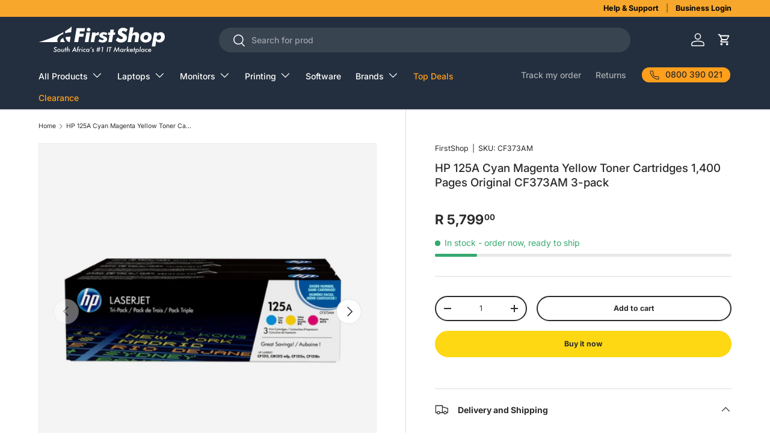

--- FILE ---
content_type: text/html; charset=utf-8
request_url: https://www.firstshop.co.za/products/hp-125a-cyan-magenta-yellow-toner-cartridges-1-400-pages-original-cf373am-3-pack-88647
body_size: 33168
content:















<!doctype html>
<html class="no-js" lang="en" dir="ltr">
<head>
<meta name="google-site-verification" content="YoWLp_jaLvN7U5W-ykdktFX5dY0Bfyk_lMitvhwJ6IY" /><meta charset="utf-8">
<meta name="viewport" content="width=device-width,initial-scale=1">
<title>HP 125A Cyan Magenta Yellow Toner Cartridges 1,400 Pages Original CF37 &ndash; FirstShop</title><link rel="canonical" href="https://www.firstshop.co.za/products/hp-125a-cyan-magenta-yellow-toner-cartridges-1-400-pages-original-cf373am-3-pack-88647"><link rel="icon" href="//www.firstshop.co.za/cdn/shop/files/FS-favicon-2022.png?crop=center&height=48&v=1738437869&width=48" type="image/png">
  <link rel="apple-touch-icon" href="//www.firstshop.co.za/cdn/shop/files/FS-favicon-2022.png?crop=center&height=180&v=1738437869&width=180"><meta name="description" content="HP 125A Cyan Magenta Yellow Toner Cartridges 1,400 Pages Original CF373AM 3-pack and other HP products available at FirstShop South-Africa. Price, availability and reviews for HP CF373AM"><meta property="og:site_name" content="FirstShop">
<meta property="og:url" content="https://www.firstshop.co.za/products/hp-125a-cyan-magenta-yellow-toner-cartridges-1-400-pages-original-cf373am-3-pack-88647">
<meta property="og:title" content="HP 125A Cyan Magenta Yellow Toner Cartridges 1,400 Pages Original CF37">
<meta property="og:type" content="product">
<meta property="og:description" content="HP 125A Cyan Magenta Yellow Toner Cartridges 1,400 Pages Original CF373AM 3-pack and other HP products available at FirstShop South-Africa. Price, availability and reviews for HP CF373AM"><meta property="og:image" content="http://www.firstshop.co.za/cdn/shop/products/cf373am-toner-31099900199076.png?crop=center&height=1200&v=1631730580&width=1200">
  <meta property="og:image:secure_url" content="https://www.firstshop.co.za/cdn/shop/products/cf373am-toner-31099900199076.png?crop=center&height=1200&v=1631730580&width=1200">
  <meta property="og:image:width" content="2200">
  <meta property="og:image:height" content="2200"><meta property="og:price:amount" content="5,799.00">
  <meta property="og:price:currency" content="ZAR"><meta name="twitter:card" content="summary_large_image">
<meta name="twitter:title" content="HP 125A Cyan Magenta Yellow Toner Cartridges 1,400 Pages Original CF37">
<meta name="twitter:description" content="HP 125A Cyan Magenta Yellow Toner Cartridges 1,400 Pages Original CF373AM 3-pack and other HP products available at FirstShop South-Africa. Price, availability and reviews for HP CF373AM">
<link rel="preload" href="//www.firstshop.co.za/cdn/shop/t/26/assets/main.css?v=171986751195675404661742893266" as="style"><style data-shopify>
@font-face {
  font-family: Inter;
  font-weight: 400;
  font-style: normal;
  font-display: swap;
  src: url("//www.firstshop.co.za/cdn/fonts/inter/inter_n4.b2a3f24c19b4de56e8871f609e73ca7f6d2e2bb9.woff2") format("woff2"),
       url("//www.firstshop.co.za/cdn/fonts/inter/inter_n4.af8052d517e0c9ffac7b814872cecc27ae1fa132.woff") format("woff");
}
@font-face {
  font-family: Inter;
  font-weight: 700;
  font-style: normal;
  font-display: swap;
  src: url("//www.firstshop.co.za/cdn/fonts/inter/inter_n7.02711e6b374660cfc7915d1afc1c204e633421e4.woff2") format("woff2"),
       url("//www.firstshop.co.za/cdn/fonts/inter/inter_n7.6dab87426f6b8813070abd79972ceaf2f8d3b012.woff") format("woff");
}
@font-face {
  font-family: Inter;
  font-weight: 400;
  font-style: italic;
  font-display: swap;
  src: url("//www.firstshop.co.za/cdn/fonts/inter/inter_i4.feae1981dda792ab80d117249d9c7e0f1017e5b3.woff2") format("woff2"),
       url("//www.firstshop.co.za/cdn/fonts/inter/inter_i4.62773b7113d5e5f02c71486623cf828884c85c6e.woff") format("woff");
}
@font-face {
  font-family: Inter;
  font-weight: 700;
  font-style: italic;
  font-display: swap;
  src: url("//www.firstshop.co.za/cdn/fonts/inter/inter_i7.b377bcd4cc0f160622a22d638ae7e2cd9b86ea4c.woff2") format("woff2"),
       url("//www.firstshop.co.za/cdn/fonts/inter/inter_i7.7c69a6a34e3bb44fcf6f975857e13b9a9b25beb4.woff") format("woff");
}
@font-face {
  font-family: Inter;
  font-weight: 500;
  font-style: normal;
  font-display: swap;
  src: url("//www.firstshop.co.za/cdn/fonts/inter/inter_n5.d7101d5e168594dd06f56f290dd759fba5431d97.woff2") format("woff2"),
       url("//www.firstshop.co.za/cdn/fonts/inter/inter_n5.5332a76bbd27da00474c136abb1ca3cbbf259068.woff") format("woff");
}
@font-face {
  font-family: Inter;
  font-weight: 500;
  font-style: normal;
  font-display: swap;
  src: url("//www.firstshop.co.za/cdn/fonts/inter/inter_n5.d7101d5e168594dd06f56f290dd759fba5431d97.woff2") format("woff2"),
       url("//www.firstshop.co.za/cdn/fonts/inter/inter_n5.5332a76bbd27da00474c136abb1ca3cbbf259068.woff") format("woff");
}
:root {
      --bg-color: 255 255 255 / 1.0;
      --bg-color-og: 255 255 255 / 1.0;
      --heading-color: 42 43 42;
      --text-color: 42 43 42;
      --text-color-og: 42 43 42;
      --scrollbar-color: 42 43 42;
      --link-color: 42 43 42;
      --link-color-og: 42 43 42;
      --star-color: 255 159 28;--swatch-border-color-default: 212 213 212;
        --swatch-border-color-active: 149 149 149;
        --swatch-card-size: 24px;
        --swatch-variant-picker-size: 64px;--color-scheme-1-bg: 244 244 244 / 1.0;
      --color-scheme-1-grad: linear-gradient(180deg, rgba(244, 244, 244, 1), rgba(244, 244, 244, 1) 100%);
      --color-scheme-1-heading: 42 43 42;
      --color-scheme-1-text: 42 43 42;
      --color-scheme-1-btn-bg: 255 159 28;
      --color-scheme-1-btn-text: 255 255 255;
      --color-scheme-1-btn-bg-hover: 255 180 77;--color-scheme-2-bg: 57 102 219 / 1.0;
      --color-scheme-2-grad: ;
      --color-scheme-2-heading: 255 216 20;
      --color-scheme-2-text: 255 255 255;
      --color-scheme-2-btn-bg: 255 159 28;
      --color-scheme-2-btn-text: 255 255 255;
      --color-scheme-2-btn-bg-hover: 255 180 77;--color-scheme-3-bg: 14 43 88 / 1.0;
      --color-scheme-3-grad: ;
      --color-scheme-3-heading: 17 239 227;
      --color-scheme-3-text: 255 255 255;
      --color-scheme-3-btn-bg: 17 239 227;
      --color-scheme-3-btn-text: 14 43 88;
      --color-scheme-3-btn-bg-hover: 18 224 220;

      --drawer-bg-color: 255 255 255 / 1.0;
      --drawer-text-color: 42 43 42;

      --panel-bg-color: 244 244 244 / 1.0;
      --panel-heading-color: 42 43 42;
      --panel-text-color: 42 43 42;

      --in-stock-text-color: 55 169 112;
      --low-stock-text-color: 210 134 26;
      --very-low-stock-text-color: 180 12 28;
      --no-stock-text-color: 119 119 119;
      --no-stock-backordered-text-color: 119 119 119;

      --error-bg-color: 252 237 238;
      --error-text-color: 180 12 28;
      --success-bg-color: 232 246 234;
      --success-text-color: 44 126 63;
      --info-bg-color: 228 237 250;
      --info-text-color: 26 102 210;

      --heading-font-family: Inter, sans-serif;
      --heading-font-style: normal;
      --heading-font-weight: 500;
      --heading-scale-start: 2;

      --navigation-font-family: Inter, sans-serif;
      --navigation-font-style: normal;
      --navigation-font-weight: 500;--heading-text-transform: none;
--subheading-text-transform: none;
      --body-font-family: Inter, sans-serif;
      --body-font-style: normal;
      --body-font-weight: 400;
      --body-font-size: 14;

      --section-gap: 32;
      --heading-gap: calc(8 * var(--space-unit));--heading-gap: calc(6 * var(--space-unit));--grid-column-gap: 20px;--btn-bg-color: 255 216 20;
      --btn-bg-hover-color: 232 198 30;
      --btn-text-color: 42 43 42;
      --btn-bg-color-og: 255 216 20;
      --btn-text-color-og: 42 43 42;
      --btn-alt-bg-color: 255 255 255;
      --btn-alt-bg-alpha: 1.0;
      --btn-alt-text-color: 42 43 42;
      --btn-border-width: 2px;
      --btn-padding-y: 12px;

      
      --btn-border-radius: 22px;
      

      --btn-lg-border-radius: 50%;
      --btn-icon-border-radius: 50%;
      --input-with-btn-inner-radius: var(--btn-border-radius);

      --input-bg-color: 255 255 255 / 1.0;
      --input-text-color: 42 43 42;
      --input-border-width: 2px;
      --input-border-radius: 20px;
      --textarea-border-radius: 12px;
      --input-border-radius: 22px;
      --input-bg-color-diff-3: #f7f7f7;
      --input-bg-color-diff-6: #f0f0f0;

      --modal-border-radius: 16px;
      --modal-overlay-color: 0 0 0;
      --modal-overlay-opacity: 0.4;
      --drawer-border-radius: 16px;
      --overlay-border-radius: 0px;--custom-label-bg-color: 68 255 209;
      --custom-label-text-color: 42 43 42;--sale-label-bg-color: 252 0 54;
      --sale-label-text-color: 255 255 255;--sold-out-label-bg-color: 202 201 201;
      --sold-out-label-text-color: 255 255 255;--new-label-bg-color: 48 101 73;
      --new-label-text-color: 120 250 174;--preorder-label-bg-color: 0 166 237;
      --preorder-label-text-color: 255 255 255;

      --page-width: 1440px;
      --gutter-sm: 20px;
      --gutter-md: 32px;
      --gutter-lg: 64px;

      --payment-terms-bg-color: #ffffff;

      --coll-card-bg-color: #F9F9F9;
      --coll-card-border-color: #f2f2f2;--blend-bg-color: #f4f4f4;

      --reading-width: 48em;
    }

    @media (max-width: 769px) {
      :root {
        --reading-width: 36em;
      }
    }
  </style><link rel="stylesheet" href="//www.firstshop.co.za/cdn/shop/t/26/assets/main.css?v=171986751195675404661742893266">
  <script src="//www.firstshop.co.za/cdn/shop/t/26/assets/main.js?v=2050684634816504901742893266" defer="defer"></script><link rel="preload" href="//www.firstshop.co.za/cdn/fonts/inter/inter_n4.b2a3f24c19b4de56e8871f609e73ca7f6d2e2bb9.woff2" as="font" type="font/woff2" crossorigin fetchpriority="high"><link rel="preload" href="//www.firstshop.co.za/cdn/fonts/inter/inter_n5.d7101d5e168594dd06f56f290dd759fba5431d97.woff2" as="font" type="font/woff2" crossorigin fetchpriority="high">
  <script>window.performance && window.performance.mark && window.performance.mark('shopify.content_for_header.start');</script><meta name="google-site-verification" content="YoWLp_jaLvN7U5W-ykdktFX5dY0Bfyk_lMitvhwJ6IY">
<meta id="shopify-digital-wallet" name="shopify-digital-wallet" content="/45758939300/digital_wallets/dialog">
<link rel="alternate" type="application/json+oembed" href="https://www.firstshop.co.za/products/hp-125a-cyan-magenta-yellow-toner-cartridges-1-400-pages-original-cf373am-3-pack-88647.oembed">
<script async="async" src="/checkouts/internal/preloads.js?locale=en-ZA"></script>
<script id="shopify-features" type="application/json">{"accessToken":"710c29f903a66b335cbce376be0f29da","betas":["rich-media-storefront-analytics"],"domain":"www.firstshop.co.za","predictiveSearch":true,"shopId":45758939300,"locale":"en"}</script>
<script>var Shopify = Shopify || {};
Shopify.shop = "firstshop-sa.myshopify.com";
Shopify.locale = "en";
Shopify.currency = {"active":"ZAR","rate":"1.0"};
Shopify.country = "ZA";
Shopify.theme = {"name":"FirstShop Theme","id":176177906031,"schema_name":"Enterprise","schema_version":"1.5.2","theme_store_id":1657,"role":"main"};
Shopify.theme.handle = "null";
Shopify.theme.style = {"id":null,"handle":null};
Shopify.cdnHost = "www.firstshop.co.za/cdn";
Shopify.routes = Shopify.routes || {};
Shopify.routes.root = "/";</script>
<script type="module">!function(o){(o.Shopify=o.Shopify||{}).modules=!0}(window);</script>
<script>!function(o){function n(){var o=[];function n(){o.push(Array.prototype.slice.apply(arguments))}return n.q=o,n}var t=o.Shopify=o.Shopify||{};t.loadFeatures=n(),t.autoloadFeatures=n()}(window);</script>
<script id="shop-js-analytics" type="application/json">{"pageType":"product"}</script>
<script defer="defer" async type="module" src="//www.firstshop.co.za/cdn/shopifycloud/shop-js/modules/v2/client.init-shop-cart-sync_BN7fPSNr.en.esm.js"></script>
<script defer="defer" async type="module" src="//www.firstshop.co.za/cdn/shopifycloud/shop-js/modules/v2/chunk.common_Cbph3Kss.esm.js"></script>
<script defer="defer" async type="module" src="//www.firstshop.co.za/cdn/shopifycloud/shop-js/modules/v2/chunk.modal_DKumMAJ1.esm.js"></script>
<script type="module">
  await import("//www.firstshop.co.za/cdn/shopifycloud/shop-js/modules/v2/client.init-shop-cart-sync_BN7fPSNr.en.esm.js");
await import("//www.firstshop.co.za/cdn/shopifycloud/shop-js/modules/v2/chunk.common_Cbph3Kss.esm.js");
await import("//www.firstshop.co.za/cdn/shopifycloud/shop-js/modules/v2/chunk.modal_DKumMAJ1.esm.js");

  window.Shopify.SignInWithShop?.initShopCartSync?.({"fedCMEnabled":true,"windoidEnabled":true});

</script>
<script>(function() {
  var isLoaded = false;
  function asyncLoad() {
    if (isLoaded) return;
    isLoaded = true;
    var urls = ["https:\/\/na.shgcdn3.com\/collector.js?shop=firstshop-sa.myshopify.com","\/\/cdn.shopify.com\/proxy\/f21420594f2abdacd8c512d6f02aa538b4bfda994e1f8df3b1fd55dc6350f602\/api.goaffpro.com\/loader.js?shop=firstshop-sa.myshopify.com\u0026sp-cache-control=cHVibGljLCBtYXgtYWdlPTkwMA","https:\/\/sfdr.co\/sfdr.js?sid=41988\u0026shop=firstshop-sa.myshopify.com","\/\/fw-cdn.com\/11446825\/4114420.js?shop=firstshop-sa.myshopify.com","https:\/\/d1ggrngj0uwslm.cloudfront.net\/fm_adhoc_scripts\/added_product_cart.js?shop=firstshop-sa.myshopify.com","https:\/\/d1ggrngj0uwslm.cloudfront.net\/fm_adhoc_scripts\/viewed_product.js?shop=firstshop-sa.myshopify.com"];
    for (var i = 0; i < urls.length; i++) {
      var s = document.createElement('script');
      s.type = 'text/javascript';
      s.async = true;
      s.src = urls[i];
      var x = document.getElementsByTagName('script')[0];
      x.parentNode.insertBefore(s, x);
    }
  };
  if(window.attachEvent) {
    window.attachEvent('onload', asyncLoad);
  } else {
    window.addEventListener('load', asyncLoad, false);
  }
})();</script>
<script id="__st">var __st={"a":45758939300,"offset":7200,"reqid":"2cc61a07-5e46-42ce-8560-43f75b53b1d7-1769983997","pageurl":"www.firstshop.co.za\/products\/hp-125a-cyan-magenta-yellow-toner-cartridges-1-400-pages-original-cf373am-3-pack-88647","u":"29e2a49be867","p":"product","rtyp":"product","rid":5862209257636};</script>
<script>window.ShopifyPaypalV4VisibilityTracking = true;</script>
<script id="captcha-bootstrap">!function(){'use strict';const t='contact',e='account',n='new_comment',o=[[t,t],['blogs',n],['comments',n],[t,'customer']],c=[[e,'customer_login'],[e,'guest_login'],[e,'recover_customer_password'],[e,'create_customer']],r=t=>t.map((([t,e])=>`form[action*='/${t}']:not([data-nocaptcha='true']) input[name='form_type'][value='${e}']`)).join(','),a=t=>()=>t?[...document.querySelectorAll(t)].map((t=>t.form)):[];function s(){const t=[...o],e=r(t);return a(e)}const i='password',u='form_key',d=['recaptcha-v3-token','g-recaptcha-response','h-captcha-response',i],f=()=>{try{return window.sessionStorage}catch{return}},m='__shopify_v',_=t=>t.elements[u];function p(t,e,n=!1){try{const o=window.sessionStorage,c=JSON.parse(o.getItem(e)),{data:r}=function(t){const{data:e,action:n}=t;return t[m]||n?{data:e,action:n}:{data:t,action:n}}(c);for(const[e,n]of Object.entries(r))t.elements[e]&&(t.elements[e].value=n);n&&o.removeItem(e)}catch(o){console.error('form repopulation failed',{error:o})}}const l='form_type',E='cptcha';function T(t){t.dataset[E]=!0}const w=window,h=w.document,L='Shopify',v='ce_forms',y='captcha';let A=!1;((t,e)=>{const n=(g='f06e6c50-85a8-45c8-87d0-21a2b65856fe',I='https://cdn.shopify.com/shopifycloud/storefront-forms-hcaptcha/ce_storefront_forms_captcha_hcaptcha.v1.5.2.iife.js',D={infoText:'Protected by hCaptcha',privacyText:'Privacy',termsText:'Terms'},(t,e,n)=>{const o=w[L][v],c=o.bindForm;if(c)return c(t,g,e,D).then(n);var r;o.q.push([[t,g,e,D],n]),r=I,A||(h.body.append(Object.assign(h.createElement('script'),{id:'captcha-provider',async:!0,src:r})),A=!0)});var g,I,D;w[L]=w[L]||{},w[L][v]=w[L][v]||{},w[L][v].q=[],w[L][y]=w[L][y]||{},w[L][y].protect=function(t,e){n(t,void 0,e),T(t)},Object.freeze(w[L][y]),function(t,e,n,w,h,L){const[v,y,A,g]=function(t,e,n){const i=e?o:[],u=t?c:[],d=[...i,...u],f=r(d),m=r(i),_=r(d.filter((([t,e])=>n.includes(e))));return[a(f),a(m),a(_),s()]}(w,h,L),I=t=>{const e=t.target;return e instanceof HTMLFormElement?e:e&&e.form},D=t=>v().includes(t);t.addEventListener('submit',(t=>{const e=I(t);if(!e)return;const n=D(e)&&!e.dataset.hcaptchaBound&&!e.dataset.recaptchaBound,o=_(e),c=g().includes(e)&&(!o||!o.value);(n||c)&&t.preventDefault(),c&&!n&&(function(t){try{if(!f())return;!function(t){const e=f();if(!e)return;const n=_(t);if(!n)return;const o=n.value;o&&e.removeItem(o)}(t);const e=Array.from(Array(32),(()=>Math.random().toString(36)[2])).join('');!function(t,e){_(t)||t.append(Object.assign(document.createElement('input'),{type:'hidden',name:u})),t.elements[u].value=e}(t,e),function(t,e){const n=f();if(!n)return;const o=[...t.querySelectorAll(`input[type='${i}']`)].map((({name:t})=>t)),c=[...d,...o],r={};for(const[a,s]of new FormData(t).entries())c.includes(a)||(r[a]=s);n.setItem(e,JSON.stringify({[m]:1,action:t.action,data:r}))}(t,e)}catch(e){console.error('failed to persist form',e)}}(e),e.submit())}));const S=(t,e)=>{t&&!t.dataset[E]&&(n(t,e.some((e=>e===t))),T(t))};for(const o of['focusin','change'])t.addEventListener(o,(t=>{const e=I(t);D(e)&&S(e,y())}));const B=e.get('form_key'),M=e.get(l),P=B&&M;t.addEventListener('DOMContentLoaded',(()=>{const t=y();if(P)for(const e of t)e.elements[l].value===M&&p(e,B);[...new Set([...A(),...v().filter((t=>'true'===t.dataset.shopifyCaptcha))])].forEach((e=>S(e,t)))}))}(h,new URLSearchParams(w.location.search),n,t,e,['guest_login'])})(!0,!0)}();</script>
<script integrity="sha256-4kQ18oKyAcykRKYeNunJcIwy7WH5gtpwJnB7kiuLZ1E=" data-source-attribution="shopify.loadfeatures" defer="defer" src="//www.firstshop.co.za/cdn/shopifycloud/storefront/assets/storefront/load_feature-a0a9edcb.js" crossorigin="anonymous"></script>
<script data-source-attribution="shopify.dynamic_checkout.dynamic.init">var Shopify=Shopify||{};Shopify.PaymentButton=Shopify.PaymentButton||{isStorefrontPortableWallets:!0,init:function(){window.Shopify.PaymentButton.init=function(){};var t=document.createElement("script");t.src="https://www.firstshop.co.za/cdn/shopifycloud/portable-wallets/latest/portable-wallets.en.js",t.type="module",document.head.appendChild(t)}};
</script>
<script data-source-attribution="shopify.dynamic_checkout.buyer_consent">
  function portableWalletsHideBuyerConsent(e){var t=document.getElementById("shopify-buyer-consent"),n=document.getElementById("shopify-subscription-policy-button");t&&n&&(t.classList.add("hidden"),t.setAttribute("aria-hidden","true"),n.removeEventListener("click",e))}function portableWalletsShowBuyerConsent(e){var t=document.getElementById("shopify-buyer-consent"),n=document.getElementById("shopify-subscription-policy-button");t&&n&&(t.classList.remove("hidden"),t.removeAttribute("aria-hidden"),n.addEventListener("click",e))}window.Shopify?.PaymentButton&&(window.Shopify.PaymentButton.hideBuyerConsent=portableWalletsHideBuyerConsent,window.Shopify.PaymentButton.showBuyerConsent=portableWalletsShowBuyerConsent);
</script>
<script>
  function portableWalletsCleanup(e){e&&e.src&&console.error("Failed to load portable wallets script "+e.src);var t=document.querySelectorAll("shopify-accelerated-checkout .shopify-payment-button__skeleton, shopify-accelerated-checkout-cart .wallet-cart-button__skeleton"),e=document.getElementById("shopify-buyer-consent");for(let e=0;e<t.length;e++)t[e].remove();e&&e.remove()}function portableWalletsNotLoadedAsModule(e){e instanceof ErrorEvent&&"string"==typeof e.message&&e.message.includes("import.meta")&&"string"==typeof e.filename&&e.filename.includes("portable-wallets")&&(window.removeEventListener("error",portableWalletsNotLoadedAsModule),window.Shopify.PaymentButton.failedToLoad=e,"loading"===document.readyState?document.addEventListener("DOMContentLoaded",window.Shopify.PaymentButton.init):window.Shopify.PaymentButton.init())}window.addEventListener("error",portableWalletsNotLoadedAsModule);
</script>

<script type="module" src="https://www.firstshop.co.za/cdn/shopifycloud/portable-wallets/latest/portable-wallets.en.js" onError="portableWalletsCleanup(this)" crossorigin="anonymous"></script>
<script nomodule>
  document.addEventListener("DOMContentLoaded", portableWalletsCleanup);
</script>

<link id="shopify-accelerated-checkout-styles" rel="stylesheet" media="screen" href="https://www.firstshop.co.za/cdn/shopifycloud/portable-wallets/latest/accelerated-checkout-backwards-compat.css" crossorigin="anonymous">
<style id="shopify-accelerated-checkout-cart">
        #shopify-buyer-consent {
  margin-top: 1em;
  display: inline-block;
  width: 100%;
}

#shopify-buyer-consent.hidden {
  display: none;
}

#shopify-subscription-policy-button {
  background: none;
  border: none;
  padding: 0;
  text-decoration: underline;
  font-size: inherit;
  cursor: pointer;
}

#shopify-subscription-policy-button::before {
  box-shadow: none;
}

      </style>
<script id="sections-script" data-sections="header,footer" defer="defer" src="//www.firstshop.co.za/cdn/shop/t/26/compiled_assets/scripts.js?v=349977"></script>
<script>window.performance && window.performance.mark && window.performance.mark('shopify.content_for_header.end');</script>
  





  <script type="text/javascript">
    
      window.__shgMoneyFormat = window.__shgMoneyFormat || {"ZAR":{"currency":"ZAR","currency_symbol":"R","currency_symbol_location":"left","decimal_places":2,"decimal_separator":".","thousands_separator":","}};
    
    window.__shgCurrentCurrencyCode = window.__shgCurrentCurrencyCode || {
      currency: "ZAR",
      currency_symbol: "R",
      decimal_separator: ".",
      thousands_separator: ",",
      decimal_places: 2,
      currency_symbol_location: "left"
    };
  </script>



<script src="//www.firstshop.co.za/cdn/shop/t/26/assets/blur-messages.js?v=98620774460636405321742893266" defer="defer"></script>

  <script>document.documentElement.className = document.documentElement.className.replace('no-js', 'js');</script><!-- CC Custom Head Start --><!-- CC Custom Head End --><link href="//www.firstshop.co.za/cdn/shop/t/26/assets/product-specs.css?v=37978487132939630061742893266" rel="stylesheet" type="text/css" media="all" />
  

  

<script type="text/javascript">
  
    window.SHG_CUSTOMER = null;
  
</script>







  
<!-- BEGIN app block: shopify://apps/klaviyo-email-marketing-sms/blocks/klaviyo-onsite-embed/2632fe16-c075-4321-a88b-50b567f42507 -->












  <script async src="https://static.klaviyo.com/onsite/js/SELSbf/klaviyo.js?company_id=SELSbf"></script>
  <script>!function(){if(!window.klaviyo){window._klOnsite=window._klOnsite||[];try{window.klaviyo=new Proxy({},{get:function(n,i){return"push"===i?function(){var n;(n=window._klOnsite).push.apply(n,arguments)}:function(){for(var n=arguments.length,o=new Array(n),w=0;w<n;w++)o[w]=arguments[w];var t="function"==typeof o[o.length-1]?o.pop():void 0,e=new Promise((function(n){window._klOnsite.push([i].concat(o,[function(i){t&&t(i),n(i)}]))}));return e}}})}catch(n){window.klaviyo=window.klaviyo||[],window.klaviyo.push=function(){var n;(n=window._klOnsite).push.apply(n,arguments)}}}}();</script>

  
    <script id="viewed_product">
      if (item == null) {
        var _learnq = _learnq || [];

        var MetafieldReviews = null
        var MetafieldYotpoRating = null
        var MetafieldYotpoCount = null
        var MetafieldLooxRating = null
        var MetafieldLooxCount = null
        var okendoProduct = null
        var okendoProductReviewCount = null
        var okendoProductReviewAverageValue = null
        try {
          // The following fields are used for Customer Hub recently viewed in order to add reviews.
          // This information is not part of __kla_viewed. Instead, it is part of __kla_viewed_reviewed_items
          MetafieldReviews = {};
          MetafieldYotpoRating = null
          MetafieldYotpoCount = null
          MetafieldLooxRating = null
          MetafieldLooxCount = null

          okendoProduct = null
          // If the okendo metafield is not legacy, it will error, which then requires the new json formatted data
          if (okendoProduct && 'error' in okendoProduct) {
            okendoProduct = null
          }
          okendoProductReviewCount = okendoProduct ? okendoProduct.reviewCount : null
          okendoProductReviewAverageValue = okendoProduct ? okendoProduct.reviewAverageValue : null
        } catch (error) {
          console.error('Error in Klaviyo onsite reviews tracking:', error);
        }

        var item = {
          Name: "HP 125A Cyan Magenta Yellow Toner Cartridges 1,400 Pages Original CF373AM 3-pack",
          ProductID: 5862209257636,
          Categories: ["Featured Brands","HP","HP Ink and Toner Special Deals","Ink \u0026 Toner","Ink \u0026 Toner Special Deals","Input Devices","Printers, Ink \u0026 Toner","Toner Cartridges","USB Hubs"],
          ImageURL: "https://www.firstshop.co.za/cdn/shop/products/cf373am-toner-31099900199076_grande.png?v=1631730580",
          URL: "https://www.firstshop.co.za/products/hp-125a-cyan-magenta-yellow-toner-cartridges-1-400-pages-original-cf373am-3-pack-88647",
          Brand: "FirstShop",
          Price: "R 5,799.00",
          Value: "5,799.00",
          CompareAtPrice: "R 0.00"
        };
        _learnq.push(['track', 'Viewed Product', item]);
        _learnq.push(['trackViewedItem', {
          Title: item.Name,
          ItemId: item.ProductID,
          Categories: item.Categories,
          ImageUrl: item.ImageURL,
          Url: item.URL,
          Metadata: {
            Brand: item.Brand,
            Price: item.Price,
            Value: item.Value,
            CompareAtPrice: item.CompareAtPrice
          },
          metafields:{
            reviews: MetafieldReviews,
            yotpo:{
              rating: MetafieldYotpoRating,
              count: MetafieldYotpoCount,
            },
            loox:{
              rating: MetafieldLooxRating,
              count: MetafieldLooxCount,
            },
            okendo: {
              rating: okendoProductReviewAverageValue,
              count: okendoProductReviewCount,
            }
          }
        }]);
      }
    </script>
  




  <script>
    window.klaviyoReviewsProductDesignMode = false
  </script>







<!-- END app block --><link href="https://monorail-edge.shopifysvc.com" rel="dns-prefetch">
<script>(function(){if ("sendBeacon" in navigator && "performance" in window) {try {var session_token_from_headers = performance.getEntriesByType('navigation')[0].serverTiming.find(x => x.name == '_s').description;} catch {var session_token_from_headers = undefined;}var session_cookie_matches = document.cookie.match(/_shopify_s=([^;]*)/);var session_token_from_cookie = session_cookie_matches && session_cookie_matches.length === 2 ? session_cookie_matches[1] : "";var session_token = session_token_from_headers || session_token_from_cookie || "";function handle_abandonment_event(e) {var entries = performance.getEntries().filter(function(entry) {return /monorail-edge.shopifysvc.com/.test(entry.name);});if (!window.abandonment_tracked && entries.length === 0) {window.abandonment_tracked = true;var currentMs = Date.now();var navigation_start = performance.timing.navigationStart;var payload = {shop_id: 45758939300,url: window.location.href,navigation_start,duration: currentMs - navigation_start,session_token,page_type: "product"};window.navigator.sendBeacon("https://monorail-edge.shopifysvc.com/v1/produce", JSON.stringify({schema_id: "online_store_buyer_site_abandonment/1.1",payload: payload,metadata: {event_created_at_ms: currentMs,event_sent_at_ms: currentMs}}));}}window.addEventListener('pagehide', handle_abandonment_event);}}());</script>
<script id="web-pixels-manager-setup">(function e(e,d,r,n,o){if(void 0===o&&(o={}),!Boolean(null===(a=null===(i=window.Shopify)||void 0===i?void 0:i.analytics)||void 0===a?void 0:a.replayQueue)){var i,a;window.Shopify=window.Shopify||{};var t=window.Shopify;t.analytics=t.analytics||{};var s=t.analytics;s.replayQueue=[],s.publish=function(e,d,r){return s.replayQueue.push([e,d,r]),!0};try{self.performance.mark("wpm:start")}catch(e){}var l=function(){var e={modern:/Edge?\/(1{2}[4-9]|1[2-9]\d|[2-9]\d{2}|\d{4,})\.\d+(\.\d+|)|Firefox\/(1{2}[4-9]|1[2-9]\d|[2-9]\d{2}|\d{4,})\.\d+(\.\d+|)|Chrom(ium|e)\/(9{2}|\d{3,})\.\d+(\.\d+|)|(Maci|X1{2}).+ Version\/(15\.\d+|(1[6-9]|[2-9]\d|\d{3,})\.\d+)([,.]\d+|)( \(\w+\)|)( Mobile\/\w+|) Safari\/|Chrome.+OPR\/(9{2}|\d{3,})\.\d+\.\d+|(CPU[ +]OS|iPhone[ +]OS|CPU[ +]iPhone|CPU IPhone OS|CPU iPad OS)[ +]+(15[._]\d+|(1[6-9]|[2-9]\d|\d{3,})[._]\d+)([._]\d+|)|Android:?[ /-](13[3-9]|1[4-9]\d|[2-9]\d{2}|\d{4,})(\.\d+|)(\.\d+|)|Android.+Firefox\/(13[5-9]|1[4-9]\d|[2-9]\d{2}|\d{4,})\.\d+(\.\d+|)|Android.+Chrom(ium|e)\/(13[3-9]|1[4-9]\d|[2-9]\d{2}|\d{4,})\.\d+(\.\d+|)|SamsungBrowser\/([2-9]\d|\d{3,})\.\d+/,legacy:/Edge?\/(1[6-9]|[2-9]\d|\d{3,})\.\d+(\.\d+|)|Firefox\/(5[4-9]|[6-9]\d|\d{3,})\.\d+(\.\d+|)|Chrom(ium|e)\/(5[1-9]|[6-9]\d|\d{3,})\.\d+(\.\d+|)([\d.]+$|.*Safari\/(?![\d.]+ Edge\/[\d.]+$))|(Maci|X1{2}).+ Version\/(10\.\d+|(1[1-9]|[2-9]\d|\d{3,})\.\d+)([,.]\d+|)( \(\w+\)|)( Mobile\/\w+|) Safari\/|Chrome.+OPR\/(3[89]|[4-9]\d|\d{3,})\.\d+\.\d+|(CPU[ +]OS|iPhone[ +]OS|CPU[ +]iPhone|CPU IPhone OS|CPU iPad OS)[ +]+(10[._]\d+|(1[1-9]|[2-9]\d|\d{3,})[._]\d+)([._]\d+|)|Android:?[ /-](13[3-9]|1[4-9]\d|[2-9]\d{2}|\d{4,})(\.\d+|)(\.\d+|)|Mobile Safari.+OPR\/([89]\d|\d{3,})\.\d+\.\d+|Android.+Firefox\/(13[5-9]|1[4-9]\d|[2-9]\d{2}|\d{4,})\.\d+(\.\d+|)|Android.+Chrom(ium|e)\/(13[3-9]|1[4-9]\d|[2-9]\d{2}|\d{4,})\.\d+(\.\d+|)|Android.+(UC? ?Browser|UCWEB|U3)[ /]?(15\.([5-9]|\d{2,})|(1[6-9]|[2-9]\d|\d{3,})\.\d+)\.\d+|SamsungBrowser\/(5\.\d+|([6-9]|\d{2,})\.\d+)|Android.+MQ{2}Browser\/(14(\.(9|\d{2,})|)|(1[5-9]|[2-9]\d|\d{3,})(\.\d+|))(\.\d+|)|K[Aa][Ii]OS\/(3\.\d+|([4-9]|\d{2,})\.\d+)(\.\d+|)/},d=e.modern,r=e.legacy,n=navigator.userAgent;return n.match(d)?"modern":n.match(r)?"legacy":"unknown"}(),u="modern"===l?"modern":"legacy",c=(null!=n?n:{modern:"",legacy:""})[u],f=function(e){return[e.baseUrl,"/wpm","/b",e.hashVersion,"modern"===e.buildTarget?"m":"l",".js"].join("")}({baseUrl:d,hashVersion:r,buildTarget:u}),m=function(e){var d=e.version,r=e.bundleTarget,n=e.surface,o=e.pageUrl,i=e.monorailEndpoint;return{emit:function(e){var a=e.status,t=e.errorMsg,s=(new Date).getTime(),l=JSON.stringify({metadata:{event_sent_at_ms:s},events:[{schema_id:"web_pixels_manager_load/3.1",payload:{version:d,bundle_target:r,page_url:o,status:a,surface:n,error_msg:t},metadata:{event_created_at_ms:s}}]});if(!i)return console&&console.warn&&console.warn("[Web Pixels Manager] No Monorail endpoint provided, skipping logging."),!1;try{return self.navigator.sendBeacon.bind(self.navigator)(i,l)}catch(e){}var u=new XMLHttpRequest;try{return u.open("POST",i,!0),u.setRequestHeader("Content-Type","text/plain"),u.send(l),!0}catch(e){return console&&console.warn&&console.warn("[Web Pixels Manager] Got an unhandled error while logging to Monorail."),!1}}}}({version:r,bundleTarget:l,surface:e.surface,pageUrl:self.location.href,monorailEndpoint:e.monorailEndpoint});try{o.browserTarget=l,function(e){var d=e.src,r=e.async,n=void 0===r||r,o=e.onload,i=e.onerror,a=e.sri,t=e.scriptDataAttributes,s=void 0===t?{}:t,l=document.createElement("script"),u=document.querySelector("head"),c=document.querySelector("body");if(l.async=n,l.src=d,a&&(l.integrity=a,l.crossOrigin="anonymous"),s)for(var f in s)if(Object.prototype.hasOwnProperty.call(s,f))try{l.dataset[f]=s[f]}catch(e){}if(o&&l.addEventListener("load",o),i&&l.addEventListener("error",i),u)u.appendChild(l);else{if(!c)throw new Error("Did not find a head or body element to append the script");c.appendChild(l)}}({src:f,async:!0,onload:function(){if(!function(){var e,d;return Boolean(null===(d=null===(e=window.Shopify)||void 0===e?void 0:e.analytics)||void 0===d?void 0:d.initialized)}()){var d=window.webPixelsManager.init(e)||void 0;if(d){var r=window.Shopify.analytics;r.replayQueue.forEach((function(e){var r=e[0],n=e[1],o=e[2];d.publishCustomEvent(r,n,o)})),r.replayQueue=[],r.publish=d.publishCustomEvent,r.visitor=d.visitor,r.initialized=!0}}},onerror:function(){return m.emit({status:"failed",errorMsg:"".concat(f," has failed to load")})},sri:function(e){var d=/^sha384-[A-Za-z0-9+/=]+$/;return"string"==typeof e&&d.test(e)}(c)?c:"",scriptDataAttributes:o}),m.emit({status:"loading"})}catch(e){m.emit({status:"failed",errorMsg:(null==e?void 0:e.message)||"Unknown error"})}}})({shopId: 45758939300,storefrontBaseUrl: "https://www.firstshop.co.za",extensionsBaseUrl: "https://extensions.shopifycdn.com/cdn/shopifycloud/web-pixels-manager",monorailEndpoint: "https://monorail-edge.shopifysvc.com/unstable/produce_batch",surface: "storefront-renderer",enabledBetaFlags: ["2dca8a86"],webPixelsConfigList: [{"id":"1814987119","configuration":"{\"accountID\":\"SELSbf\",\"webPixelConfig\":\"eyJlbmFibGVBZGRlZFRvQ2FydEV2ZW50cyI6IHRydWV9\"}","eventPayloadVersion":"v1","runtimeContext":"STRICT","scriptVersion":"524f6c1ee37bacdca7657a665bdca589","type":"APP","apiClientId":123074,"privacyPurposes":["ANALYTICS","MARKETING"],"dataSharingAdjustments":{"protectedCustomerApprovalScopes":["read_customer_address","read_customer_email","read_customer_name","read_customer_personal_data","read_customer_phone"]}},{"id":"1437991279","configuration":"{\"store_id\":\"41988\"}","eventPayloadVersion":"v1","runtimeContext":"STRICT","scriptVersion":"78620b807a4780e461f22abf187ebcc5","type":"APP","apiClientId":210101,"privacyPurposes":["ANALYTICS"],"dataSharingAdjustments":{"protectedCustomerApprovalScopes":["read_customer_personal_data"]}},{"id":"938967407","configuration":"{\"shop\":\"firstshop-sa.myshopify.com\",\"cookie_duration\":\"15552000\"}","eventPayloadVersion":"v1","runtimeContext":"STRICT","scriptVersion":"a2e7513c3708f34b1f617d7ce88f9697","type":"APP","apiClientId":2744533,"privacyPurposes":["ANALYTICS","MARKETING"],"dataSharingAdjustments":{"protectedCustomerApprovalScopes":["read_customer_address","read_customer_email","read_customer_name","read_customer_personal_data","read_customer_phone"]}},{"id":"739115375","configuration":"{\"config\":\"{\\\"google_tag_ids\\\":[\\\"G-YG9H7BLXV6\\\",\\\"AW-988696050\\\",\\\"GT-5M3BQ5S\\\"],\\\"target_country\\\":\\\"ZA\\\",\\\"gtag_events\\\":[{\\\"type\\\":\\\"begin_checkout\\\",\\\"action_label\\\":[\\\"G-YG9H7BLXV6\\\",\\\"AW-988696050\\\/8ukfCNaa8eoBEPKbudcD\\\"]},{\\\"type\\\":\\\"search\\\",\\\"action_label\\\":[\\\"G-YG9H7BLXV6\\\",\\\"AW-988696050\\\/ts0nCNma8eoBEPKbudcD\\\"]},{\\\"type\\\":\\\"view_item\\\",\\\"action_label\\\":[\\\"G-YG9H7BLXV6\\\",\\\"AW-988696050\\\/2lvuCNCa8eoBEPKbudcD\\\",\\\"MC-KD7QLBZP4Q\\\"]},{\\\"type\\\":\\\"purchase\\\",\\\"action_label\\\":[\\\"G-YG9H7BLXV6\\\",\\\"AW-988696050\\\/n_vACM2a8eoBEPKbudcD\\\",\\\"MC-KD7QLBZP4Q\\\",\\\"AW-988696050\\\/wUGiCIuI2JYDEPKbudcD\\\"]},{\\\"type\\\":\\\"page_view\\\",\\\"action_label\\\":[\\\"G-YG9H7BLXV6\\\",\\\"AW-988696050\\\/ePCnCMqa8eoBEPKbudcD\\\",\\\"MC-KD7QLBZP4Q\\\"]},{\\\"type\\\":\\\"add_payment_info\\\",\\\"action_label\\\":[\\\"G-YG9H7BLXV6\\\",\\\"AW-988696050\\\/r3WdCNya8eoBEPKbudcD\\\"]},{\\\"type\\\":\\\"add_to_cart\\\",\\\"action_label\\\":[\\\"G-YG9H7BLXV6\\\",\\\"AW-988696050\\\/2_qUCNOa8eoBEPKbudcD\\\"]}],\\\"enable_monitoring_mode\\\":false}\"}","eventPayloadVersion":"v1","runtimeContext":"OPEN","scriptVersion":"b2a88bafab3e21179ed38636efcd8a93","type":"APP","apiClientId":1780363,"privacyPurposes":[],"dataSharingAdjustments":{"protectedCustomerApprovalScopes":["read_customer_address","read_customer_email","read_customer_name","read_customer_personal_data","read_customer_phone"]}},{"id":"315654308","configuration":"{\"pixel_id\":\"2067768550125119\",\"pixel_type\":\"facebook_pixel\",\"metaapp_system_user_token\":\"-\"}","eventPayloadVersion":"v1","runtimeContext":"OPEN","scriptVersion":"ca16bc87fe92b6042fbaa3acc2fbdaa6","type":"APP","apiClientId":2329312,"privacyPurposes":["ANALYTICS","MARKETING","SALE_OF_DATA"],"dataSharingAdjustments":{"protectedCustomerApprovalScopes":["read_customer_address","read_customer_email","read_customer_name","read_customer_personal_data","read_customer_phone"]}},{"id":"129597807","eventPayloadVersion":"1","runtimeContext":"LAX","scriptVersion":"8","type":"CUSTOM","privacyPurposes":["ANALYTICS","MARKETING","SALE_OF_DATA"],"name":"Microsoft Ads UET"},{"id":"shopify-app-pixel","configuration":"{}","eventPayloadVersion":"v1","runtimeContext":"STRICT","scriptVersion":"0450","apiClientId":"shopify-pixel","type":"APP","privacyPurposes":["ANALYTICS","MARKETING"]},{"id":"shopify-custom-pixel","eventPayloadVersion":"v1","runtimeContext":"LAX","scriptVersion":"0450","apiClientId":"shopify-pixel","type":"CUSTOM","privacyPurposes":["ANALYTICS","MARKETING"]}],isMerchantRequest: false,initData: {"shop":{"name":"FirstShop","paymentSettings":{"currencyCode":"ZAR"},"myshopifyDomain":"firstshop-sa.myshopify.com","countryCode":"ZA","storefrontUrl":"https:\/\/www.firstshop.co.za"},"customer":null,"cart":null,"checkout":null,"productVariants":[{"price":{"amount":5799.0,"currencyCode":"ZAR"},"product":{"title":"HP 125A Cyan Magenta Yellow Toner Cartridges 1,400 Pages Original CF373AM 3-pack","vendor":"FirstShop","id":"5862209257636","untranslatedTitle":"HP 125A Cyan Magenta Yellow Toner Cartridges 1,400 Pages Original CF373AM 3-pack","url":"\/products\/hp-125a-cyan-magenta-yellow-toner-cartridges-1-400-pages-original-cf373am-3-pack-88647","type":"Toner Cartridges"},"id":"36967969456292","image":{"src":"\/\/www.firstshop.co.za\/cdn\/shop\/products\/cf373am-toner-31099900199076.png?v=1631730580"},"sku":"CF373AM","title":"Default Title","untranslatedTitle":"Default Title"}],"purchasingCompany":null},},"https://www.firstshop.co.za/cdn","1d2a099fw23dfb22ep557258f5m7a2edbae",{"modern":"","legacy":""},{"shopId":"45758939300","storefrontBaseUrl":"https:\/\/www.firstshop.co.za","extensionBaseUrl":"https:\/\/extensions.shopifycdn.com\/cdn\/shopifycloud\/web-pixels-manager","surface":"storefront-renderer","enabledBetaFlags":"[\"2dca8a86\"]","isMerchantRequest":"false","hashVersion":"1d2a099fw23dfb22ep557258f5m7a2edbae","publish":"custom","events":"[[\"page_viewed\",{}],[\"product_viewed\",{\"productVariant\":{\"price\":{\"amount\":5799.0,\"currencyCode\":\"ZAR\"},\"product\":{\"title\":\"HP 125A Cyan Magenta Yellow Toner Cartridges 1,400 Pages Original CF373AM 3-pack\",\"vendor\":\"FirstShop\",\"id\":\"5862209257636\",\"untranslatedTitle\":\"HP 125A Cyan Magenta Yellow Toner Cartridges 1,400 Pages Original CF373AM 3-pack\",\"url\":\"\/products\/hp-125a-cyan-magenta-yellow-toner-cartridges-1-400-pages-original-cf373am-3-pack-88647\",\"type\":\"Toner Cartridges\"},\"id\":\"36967969456292\",\"image\":{\"src\":\"\/\/www.firstshop.co.za\/cdn\/shop\/products\/cf373am-toner-31099900199076.png?v=1631730580\"},\"sku\":\"CF373AM\",\"title\":\"Default Title\",\"untranslatedTitle\":\"Default Title\"}}]]"});</script><script>
  window.ShopifyAnalytics = window.ShopifyAnalytics || {};
  window.ShopifyAnalytics.meta = window.ShopifyAnalytics.meta || {};
  window.ShopifyAnalytics.meta.currency = 'ZAR';
  var meta = {"product":{"id":5862209257636,"gid":"gid:\/\/shopify\/Product\/5862209257636","vendor":"FirstShop","type":"Toner Cartridges","handle":"hp-125a-cyan-magenta-yellow-toner-cartridges-1-400-pages-original-cf373am-3-pack-88647","variants":[{"id":36967969456292,"price":579900,"name":"HP 125A Cyan Magenta Yellow Toner Cartridges 1,400 Pages Original CF373AM 3-pack","public_title":null,"sku":"CF373AM"}],"remote":false},"page":{"pageType":"product","resourceType":"product","resourceId":5862209257636,"requestId":"2cc61a07-5e46-42ce-8560-43f75b53b1d7-1769983997"}};
  for (var attr in meta) {
    window.ShopifyAnalytics.meta[attr] = meta[attr];
  }
</script>
<script class="analytics">
  (function () {
    var customDocumentWrite = function(content) {
      var jquery = null;

      if (window.jQuery) {
        jquery = window.jQuery;
      } else if (window.Checkout && window.Checkout.$) {
        jquery = window.Checkout.$;
      }

      if (jquery) {
        jquery('body').append(content);
      }
    };

    var hasLoggedConversion = function(token) {
      if (token) {
        return document.cookie.indexOf('loggedConversion=' + token) !== -1;
      }
      return false;
    }

    var setCookieIfConversion = function(token) {
      if (token) {
        var twoMonthsFromNow = new Date(Date.now());
        twoMonthsFromNow.setMonth(twoMonthsFromNow.getMonth() + 2);

        document.cookie = 'loggedConversion=' + token + '; expires=' + twoMonthsFromNow;
      }
    }

    var trekkie = window.ShopifyAnalytics.lib = window.trekkie = window.trekkie || [];
    if (trekkie.integrations) {
      return;
    }
    trekkie.methods = [
      'identify',
      'page',
      'ready',
      'track',
      'trackForm',
      'trackLink'
    ];
    trekkie.factory = function(method) {
      return function() {
        var args = Array.prototype.slice.call(arguments);
        args.unshift(method);
        trekkie.push(args);
        return trekkie;
      };
    };
    for (var i = 0; i < trekkie.methods.length; i++) {
      var key = trekkie.methods[i];
      trekkie[key] = trekkie.factory(key);
    }
    trekkie.load = function(config) {
      trekkie.config = config || {};
      trekkie.config.initialDocumentCookie = document.cookie;
      var first = document.getElementsByTagName('script')[0];
      var script = document.createElement('script');
      script.type = 'text/javascript';
      script.onerror = function(e) {
        var scriptFallback = document.createElement('script');
        scriptFallback.type = 'text/javascript';
        scriptFallback.onerror = function(error) {
                var Monorail = {
      produce: function produce(monorailDomain, schemaId, payload) {
        var currentMs = new Date().getTime();
        var event = {
          schema_id: schemaId,
          payload: payload,
          metadata: {
            event_created_at_ms: currentMs,
            event_sent_at_ms: currentMs
          }
        };
        return Monorail.sendRequest("https://" + monorailDomain + "/v1/produce", JSON.stringify(event));
      },
      sendRequest: function sendRequest(endpointUrl, payload) {
        // Try the sendBeacon API
        if (window && window.navigator && typeof window.navigator.sendBeacon === 'function' && typeof window.Blob === 'function' && !Monorail.isIos12()) {
          var blobData = new window.Blob([payload], {
            type: 'text/plain'
          });

          if (window.navigator.sendBeacon(endpointUrl, blobData)) {
            return true;
          } // sendBeacon was not successful

        } // XHR beacon

        var xhr = new XMLHttpRequest();

        try {
          xhr.open('POST', endpointUrl);
          xhr.setRequestHeader('Content-Type', 'text/plain');
          xhr.send(payload);
        } catch (e) {
          console.log(e);
        }

        return false;
      },
      isIos12: function isIos12() {
        return window.navigator.userAgent.lastIndexOf('iPhone; CPU iPhone OS 12_') !== -1 || window.navigator.userAgent.lastIndexOf('iPad; CPU OS 12_') !== -1;
      }
    };
    Monorail.produce('monorail-edge.shopifysvc.com',
      'trekkie_storefront_load_errors/1.1',
      {shop_id: 45758939300,
      theme_id: 176177906031,
      app_name: "storefront",
      context_url: window.location.href,
      source_url: "//www.firstshop.co.za/cdn/s/trekkie.storefront.c59ea00e0474b293ae6629561379568a2d7c4bba.min.js"});

        };
        scriptFallback.async = true;
        scriptFallback.src = '//www.firstshop.co.za/cdn/s/trekkie.storefront.c59ea00e0474b293ae6629561379568a2d7c4bba.min.js';
        first.parentNode.insertBefore(scriptFallback, first);
      };
      script.async = true;
      script.src = '//www.firstshop.co.za/cdn/s/trekkie.storefront.c59ea00e0474b293ae6629561379568a2d7c4bba.min.js';
      first.parentNode.insertBefore(script, first);
    };
    trekkie.load(
      {"Trekkie":{"appName":"storefront","development":false,"defaultAttributes":{"shopId":45758939300,"isMerchantRequest":null,"themeId":176177906031,"themeCityHash":"6543320515051297953","contentLanguage":"en","currency":"ZAR"},"isServerSideCookieWritingEnabled":true,"monorailRegion":"shop_domain","enabledBetaFlags":["65f19447","b5387b81"]},"Session Attribution":{},"S2S":{"facebookCapiEnabled":true,"source":"trekkie-storefront-renderer","apiClientId":580111}}
    );

    var loaded = false;
    trekkie.ready(function() {
      if (loaded) return;
      loaded = true;

      window.ShopifyAnalytics.lib = window.trekkie;

      var originalDocumentWrite = document.write;
      document.write = customDocumentWrite;
      try { window.ShopifyAnalytics.merchantGoogleAnalytics.call(this); } catch(error) {};
      document.write = originalDocumentWrite;

      window.ShopifyAnalytics.lib.page(null,{"pageType":"product","resourceType":"product","resourceId":5862209257636,"requestId":"2cc61a07-5e46-42ce-8560-43f75b53b1d7-1769983997","shopifyEmitted":true});

      var match = window.location.pathname.match(/checkouts\/(.+)\/(thank_you|post_purchase)/)
      var token = match? match[1]: undefined;
      if (!hasLoggedConversion(token)) {
        setCookieIfConversion(token);
        window.ShopifyAnalytics.lib.track("Viewed Product",{"currency":"ZAR","variantId":36967969456292,"productId":5862209257636,"productGid":"gid:\/\/shopify\/Product\/5862209257636","name":"HP 125A Cyan Magenta Yellow Toner Cartridges 1,400 Pages Original CF373AM 3-pack","price":"5799.00","sku":"CF373AM","brand":"FirstShop","variant":null,"category":"Toner Cartridges","nonInteraction":true,"remote":false},undefined,undefined,{"shopifyEmitted":true});
      window.ShopifyAnalytics.lib.track("monorail:\/\/trekkie_storefront_viewed_product\/1.1",{"currency":"ZAR","variantId":36967969456292,"productId":5862209257636,"productGid":"gid:\/\/shopify\/Product\/5862209257636","name":"HP 125A Cyan Magenta Yellow Toner Cartridges 1,400 Pages Original CF373AM 3-pack","price":"5799.00","sku":"CF373AM","brand":"FirstShop","variant":null,"category":"Toner Cartridges","nonInteraction":true,"remote":false,"referer":"https:\/\/www.firstshop.co.za\/products\/hp-125a-cyan-magenta-yellow-toner-cartridges-1-400-pages-original-cf373am-3-pack-88647"});
      }
    });


        var eventsListenerScript = document.createElement('script');
        eventsListenerScript.async = true;
        eventsListenerScript.src = "//www.firstshop.co.za/cdn/shopifycloud/storefront/assets/shop_events_listener-3da45d37.js";
        document.getElementsByTagName('head')[0].appendChild(eventsListenerScript);

})();</script>
  <script>
  if (!window.ga || (window.ga && typeof window.ga !== 'function')) {
    window.ga = function ga() {
      (window.ga.q = window.ga.q || []).push(arguments);
      if (window.Shopify && window.Shopify.analytics && typeof window.Shopify.analytics.publish === 'function') {
        window.Shopify.analytics.publish("ga_stub_called", {}, {sendTo: "google_osp_migration"});
      }
      console.error("Shopify's Google Analytics stub called with:", Array.from(arguments), "\nSee https://help.shopify.com/manual/promoting-marketing/pixels/pixel-migration#google for more information.");
    };
    if (window.Shopify && window.Shopify.analytics && typeof window.Shopify.analytics.publish === 'function') {
      window.Shopify.analytics.publish("ga_stub_initialized", {}, {sendTo: "google_osp_migration"});
    }
  }
</script>
<script
  defer
  src="https://www.firstshop.co.za/cdn/shopifycloud/perf-kit/shopify-perf-kit-3.1.0.min.js"
  data-application="storefront-renderer"
  data-shop-id="45758939300"
  data-render-region="gcp-us-central1"
  data-page-type="product"
  data-theme-instance-id="176177906031"
  data-theme-name="Enterprise"
  data-theme-version="1.5.2"
  data-monorail-region="shop_domain"
  data-resource-timing-sampling-rate="10"
  data-shs="true"
  data-shs-beacon="true"
  data-shs-export-with-fetch="true"
  data-shs-logs-sample-rate="1"
  data-shs-beacon-endpoint="https://www.firstshop.co.za/api/collect"
></script>
</head>

<body>
  <a class="skip-link btn btn--primary visually-hidden" href="#main-content" data-ce-role="skip">Skip to content</a><!-- BEGIN sections: header-group -->
<div id="shopify-section-sections--24267492655471__announcement" class="shopify-section shopify-section-group-header-group cc-announcement">
<link href="//www.firstshop.co.za/cdn/shop/t/26/assets/announcement.css?v=64767389152932430921742893266" rel="stylesheet" type="text/css" media="all" />
  <script src="//www.firstshop.co.za/cdn/shop/t/26/assets/announcement.js?v=123267429028003703111742893266" defer="defer"></script><style data-shopify>.announcement {
      --announcement-text-color: 5 5 5;
      background-color: #f7a72c;
    }</style><announcement-bar class="announcement block text-body-small" data-slide-delay="5000">
    <div class="container">
      <div class="flex">
        <div class="announcement__col--left announcement__col--align-left"></div>

        
          <div class="announcement__col--right hidden md:flex md:items-center"><a href="/pages/contact-us" class="js-announcement-link font-bold">Help &amp; Support</a><a href="https://www.firstshop.co.za/account/login" class="js-announcement-link font-bold no-spacer">Business Login</a></div></div>
    </div>
  </announcement-bar>
</div><div id="shopify-section-sections--24267492655471__header" class="shopify-section shopify-section-group-header-group cc-header">
<style data-shopify>.header {
  --bg-color: 35 47 62 / 1.0;
  --text-color: 255 255 255;
  --nav-bg-color: 35 47 62;
  --nav-text-color: 255 255 255;
  --nav-child-bg-color:  35 47 62;
  --nav-child-text-color: 255 255 255;
  --header-accent-color: 255 159 28;
  --search-bg-color: #394451;
  
  
  }</style><store-header class="header bg-theme-bg text-theme-text has-motion search-is-collapsed"data-is-sticky="true"data-is-search-minimised="true"style="--header-transition-speed: 300ms">
  <header class="header__grid header__grid--left-logo container flex flex-wrap items-center">
    <div class="header__logo logo flex js-closes-menu"><a class="logo__link inline-block" href="/"><span class="flex" style="max-width: 210px;">
              <img srcset="//www.firstshop.co.za/cdn/shop/files/firstshop-logo.svg?v=1720007628&width=210, //www.firstshop.co.za/cdn/shop/files/firstshop-logo.svg?v=1720007628&width=420 2x" src="//www.firstshop.co.za/cdn/shop/files/firstshop-logo.svg?v=1720007628&width=420"
           style="object-position: 50.0% 50.0%" loading="eager"
           width="420"
           height="90"
           alt="FirstShop">
            </span></a></div><link rel="stylesheet" href="//www.firstshop.co.za/cdn/shop/t/26/assets/predictive-search.css?v=33632668381892787391742893266" media="print" onload="this.media='all'">
        <script src="//www.firstshop.co.za/cdn/shop/t/26/assets/predictive-search.js?v=158424367886238494141742893266" defer="defer"></script>
        <script src="//www.firstshop.co.za/cdn/shop/t/26/assets/tabs.js?v=135558236254064818051742893266" defer="defer"></script><div class="header__search header__search--collapsible-mob js-search-bar relative js-closes-menu" id="search-bar"><link rel="stylesheet" href="//www.firstshop.co.za/cdn/shop/t/26/assets/search-suggestions.css?v=42785600753809748511742893266" media="print" onload="this.media='all'"><predictive-search class="block" data-loading-text="Loading..."><form class="search relative search--speech" role="search" action="/search" method="get">
    <label class="label visually-hidden" for="header-search">Search</label>
    <script src="//www.firstshop.co.za/cdn/shop/t/26/assets/search-form.js?v=43677551656194261111742893266" defer="defer"></script>
    <search-form class="search__form block">
      <input type="hidden" name="options[prefix]" value="last">
      <input type="search"
             class="search__input w-full input js-search-input h6"
             id="header-search"
             name="q"
             placeholder="Search for products, brands and more"
             
               data-placeholder-one="Search for products, brands and more"
             
             
               data-placeholder-two="Search for laptops"
             
             
               data-placeholder-three="Search for monitors"
             
             data-placeholder-prompts-mob="true"
             
               data-typing-speed="100"
               data-deleting-speed="60"
               data-delay-after-deleting="500"
               data-delay-before-first-delete="2000"
               data-delay-after-word-typed="2400"
             
             role="combobox"
               autocomplete="off"
               aria-autocomplete="list"
               aria-controls="predictive-search-results"
               aria-owns="predictive-search-results"
               aria-haspopup="listbox"
               aria-expanded="false"
               spellcheck="false"><button class="search__submit text-current absolute focus-inset start"><span class="visually-hidden">Search</span><svg width="21" height="23" viewBox="0 0 21 23" fill="currentColor" aria-hidden="true" focusable="false" role="presentation" class="icon"><path d="M14.398 14.483 19 19.514l-1.186 1.014-4.59-5.017a8.317 8.317 0 0 1-4.888 1.578C3.732 17.089 0 13.369 0 8.779S3.732.472 8.336.472c4.603 0 8.335 3.72 8.335 8.307a8.265 8.265 0 0 1-2.273 5.704ZM8.336 15.53c3.74 0 6.772-3.022 6.772-6.75 0-3.729-3.031-6.75-6.772-6.75S1.563 5.051 1.563 8.78c0 3.728 3.032 6.75 6.773 6.75Z"/></svg>
</button>
<button type="button" class="search__reset text-current vertical-center absolute focus-inset js-search-reset" hidden>
        <span class="visually-hidden">Reset</span>
        <svg width="24" height="24" viewBox="0 0 24 24" stroke="currentColor" stroke-width="1.5" fill="none" fill-rule="evenodd" stroke-linejoin="round" aria-hidden="true" focusable="false" role="presentation" class="icon"><path d="M5 19 19 5M5 5l14 14"/></svg>
      </button><speech-search-button class="search__speech focus-inset end hidden" tabindex="0" title="Search by voice"
          style="--speech-icon-color: #ff580d">
          <svg width="24" height="24" viewBox="0 0 24 24" aria-hidden="true" focusable="false" role="presentation" class="icon"><path fill="currentColor" d="M17.3 11c0 3-2.54 5.1-5.3 5.1S6.7 14 6.7 11H5c0 3.41 2.72 6.23 6 6.72V21h2v-3.28c3.28-.49 6-3.31 6-6.72m-8.2-6.1c0-.66.54-1.2 1.2-1.2.66 0 1.2.54 1.2 1.2l-.01 6.2c0 .66-.53 1.2-1.19 1.2-.66 0-1.2-.54-1.2-1.2M12 14a3 3 0 0 0 3-3V5a3 3 0 0 0-3-3 3 3 0 0 0-3 3v6a3 3 0 0 0 3 3Z"/></svg>
        </speech-search-button>

        <link href="//www.firstshop.co.za/cdn/shop/t/26/assets/speech-search.css?v=47207760375520952331742893266" rel="stylesheet" type="text/css" media="all" />
        <script src="//www.firstshop.co.za/cdn/shop/t/26/assets/speech-search.js?v=106462966657620737681742893266" defer="defer"></script></search-form><div class="js-search-results" tabindex="-1" data-predictive-search></div>
      <span class="js-search-status visually-hidden" role="status" aria-hidden="true"></span></form>
  <div class="overlay fixed top-0 right-0 bottom-0 left-0 js-search-overlay"></div></predictive-search>
      </div><div class="header__icons flex justify-end mis-auto js-closes-menu"><a class="header__icon md:hidden js-show-search" href="/search" aria-controls="search-bar">
            <svg width="21" height="23" viewBox="0 0 21 23" fill="currentColor" aria-hidden="true" focusable="false" role="presentation" class="icon"><path d="M14.398 14.483 19 19.514l-1.186 1.014-4.59-5.017a8.317 8.317 0 0 1-4.888 1.578C3.732 17.089 0 13.369 0 8.779S3.732.472 8.336.472c4.603 0 8.335 3.72 8.335 8.307a8.265 8.265 0 0 1-2.273 5.704ZM8.336 15.53c3.74 0 6.772-3.022 6.772-6.75 0-3.729-3.031-6.75-6.772-6.75S1.563 5.051 1.563 8.78c0 3.728 3.032 6.75 6.773 6.75Z"/></svg>
            <span class="visually-hidden">Search</span>
          </a><a class="header__icon text-current" href="/account/login">
            <svg width="24" height="24" viewBox="0 0 24 24" fill="currentColor" aria-hidden="true" focusable="false" role="presentation" class="icon"><path d="M12 2a5 5 0 1 1 0 10 5 5 0 0 1 0-10zm0 1.429a3.571 3.571 0 1 0 0 7.142 3.571 3.571 0 0 0 0-7.142zm0 10c2.558 0 5.114.471 7.664 1.411A3.571 3.571 0 0 1 22 18.19v3.096c0 .394-.32.714-.714.714H2.714A.714.714 0 0 1 2 21.286V18.19c0-1.495.933-2.833 2.336-3.35 2.55-.94 5.106-1.411 7.664-1.411zm0 1.428c-2.387 0-4.775.44-7.17 1.324a2.143 2.143 0 0 0-1.401 2.01v2.38H20.57v-2.38c0-.898-.56-1.7-1.401-2.01-2.395-.885-4.783-1.324-7.17-1.324z"/></svg>
            <span class="visually-hidden">Log in</span>
          </a><a class="header__icon relative text-current" id="cart-icon" href="/cart" data-no-instant><svg width="24" height="24" viewBox="0 0 24 24" class="icon icon--cart" aria-hidden="true" focusable="false" role="presentation"><path fill="currentColor" d="M17 18a2 2 0 0 1 2 2 2 2 0 0 1-2 2 2 2 0 0 1-2-2c0-1.11.89-2 2-2M1 2h3.27l.94 2H20a1 1 0 0 1 1 1c0 .17-.05.34-.12.5l-3.58 6.47c-.34.61-1 1.03-1.75 1.03H8.1l-.9 1.63-.03.12a.25.25 0 0 0 .25.25H19v2H7a2 2 0 0 1-2-2c0-.35.09-.68.24-.96l1.36-2.45L3 4H1V2m6 16a2 2 0 0 1 2 2 2 2 0 0 1-2 2 2 2 0 0 1-2-2c0-1.11.89-2 2-2m9-7 2.78-5H6.14l2.36 5H16Z"/></svg><span class="visually-hidden">Cart</span><div id="cart-icon-bubble"></div>
      </a>
    </div><main-menu class="main-menu main-menu--left-mob" data-menu-sensitivity="200">
        <details class="main-menu__disclosure has-motion" open>
          <summary class="main-menu__toggle md:hidden">
            <span class="main-menu__toggle-icon" aria-hidden="true"></span>
            <span class="visually-hidden">Menu</span>
          </summary>
          <div class="main-menu__content has-motion justify-between">
            <nav aria-label="Primary">
              <ul class="main-nav"><li><details class="js-mega-nav" >
                        <summary class="main-nav__item--toggle relative js-nav-hover js-toggle">
                          <a class="main-nav__item main-nav__item--primary main-nav__item-content" href="/">
                            All Products<svg width="24" height="24" viewBox="0 0 24 24" aria-hidden="true" focusable="false" role="presentation" class="icon"><path d="M20 8.5 12.5 16 5 8.5" stroke="currentColor" stroke-width="1.5" fill="none"/></svg>
                          </a>
                        </summary><div class="main-nav__child mega-nav mega-nav--columns has-motion">
                          <div class="container">
                            <ul class="child-nav md:grid md:nav-gap-x-16 md:nav-gap-y-4 md:grid-cols-3 lg:grid-cols-4">
                              <li class="md:hidden">
                                <button type="button" class="main-nav__item main-nav__item--back relative js-back">
                                  <div class="main-nav__item-content text-start">
                                    <svg width="24" height="24" viewBox="0 0 24 24" fill="currentColor" aria-hidden="true" focusable="false" role="presentation" class="icon"><path d="m6.797 11.625 8.03-8.03 1.06 1.06-6.97 6.97 6.97 6.97-1.06 1.06z"/></svg> Back</div>
                                </button>
                              </li>

                              <li class="md:hidden">
                                <a href="/" class="main-nav__item child-nav__item large-text main-nav__item-header">All Products</a>
                              </li><li><nav-menu class="js-mega-nav">
                                      <details open>
                                        <summary class="child-nav__item--toggle main-nav__item--toggle relative js-no-toggle-md">
                                          <div class="main-nav__item-content"><a class="child-nav__item main-nav__item main-nav__item-content" href="/collections/computers-tablets" data-no-instant>Computers &amp; Tablets<svg width="24" height="24" viewBox="0 0 24 24" aria-hidden="true" focusable="false" role="presentation" class="icon"><path d="M20 8.5 12.5 16 5 8.5" stroke="currentColor" stroke-width="1.5" fill="none"/></svg>
                                            </a>
                                          </div>
                                        </summary>

                                        <div class="disclosure__panel has-motion"><ul class="main-nav__grandchild has-motion  " role="list" style="--badge-1-color:17 239 227;--badge-2-color:24 230 151;"><li><a class="grandchild-nav__item main-nav__item" href="/collections/laptops"><span class="md:mr-2">Laptops</span>
                                                      <span class="badge main-nav__badge main-nav__badge--1">Deals</span>
                                                    </a>
                                              </li><li><a class="grandchild-nav__item main-nav__item" href="/collections/desktops">Desktops &amp; All-in-One Computers</a>
                                              </li><li><a class="grandchild-nav__item main-nav__item" href="/collections/2-in-1-laptop">2-in-1 Laptops</a>
                                              </li><li><a class="grandchild-nav__item main-nav__item" href="/collections/macbook">MacBook</a>
                                              </li><li><a class="grandchild-nav__item main-nav__item" href="/collections/tablets">Tablets</a>
                                              </li><li><a class="grandchild-nav__item main-nav__item" href="/collections/computer-accessories">Computer Accessories</a>
                                              </li><li><a class="grandchild-nav__item main-nav__item" href="/collections/tablet-accessories">Tablet Accessories</a>
                                              </li><li><a class="grandchild-nav__item main-nav__item" href="/pages/compare-the-best-selling-laptops"><span class="md:mr-2">Laptop Comparison Guide</span>
                                                      <span class="badge main-nav__badge main-nav__badge--2">Help?</span>
                                                    </a>
                                              </li><li class="col-start-1 col-end-3">
                                                <a href="/collections/computers-tablets" class="main-nav__item--go">Go to Computers &amp; Tablets<svg width="24" height="24" viewBox="0 0 24 24" aria-hidden="true" focusable="false" role="presentation" class="icon"><path d="m9.693 4.5 7.5 7.5-7.5 7.5" stroke="currentColor" stroke-width="1.5" fill="none"/></svg>
                                                </a>
                                              </li></ul>
                                        </div>
                                      </details>
                                    </nav-menu></li><li><nav-menu class="js-mega-nav">
                                      <details open>
                                        <summary class="child-nav__item--toggle main-nav__item--toggle relative js-no-toggle-md">
                                          <div class="main-nav__item-content"><a class="child-nav__item main-nav__item main-nav__item-content" href="/collections/monitors" data-no-instant>Monitors<svg width="24" height="24" viewBox="0 0 24 24" aria-hidden="true" focusable="false" role="presentation" class="icon"><path d="M20 8.5 12.5 16 5 8.5" stroke="currentColor" stroke-width="1.5" fill="none"/></svg>
                                            </a>
                                          </div>
                                        </summary>

                                        <div class="disclosure__panel has-motion"><ul class="main-nav__grandchild has-motion  " role="list" style="--badge-1-color:17 239 227;--badge-2-color:24 230 151;"><li><a class="grandchild-nav__item main-nav__item" href="/collections/monitors">All Monitors</a>
                                              </li><li><a class="grandchild-nav__item main-nav__item" href="/collections/curved-monitors">Curved Monitors</a>
                                              </li><li><a class="grandchild-nav__item main-nav__item" href="/collections/4k-monitors">4K Monitors</a>
                                              </li><li><a class="grandchild-nav__item main-nav__item" href="/collections/gaming-monitors">Gaming Monitors</a>
                                              </li><li><a class="grandchild-nav__item main-nav__item" href="/collections/24-inch-monitors">24 Inch Monitors</a>
                                              </li><li><a class="grandchild-nav__item main-nav__item" href="/collections/27-inch-monitors">27 Inch Monitors</a>
                                              </li><li><a class="grandchild-nav__item main-nav__item" href="/collections/monitor-accessories">Monitor Accessories</a>
                                              </li><li><a class="grandchild-nav__item main-nav__item" href="https://www.firstshop.co.za/collections/monitors?sort_by=manual&filter.p.tag=Promotions_On+sale">Computer Monitors Sale</a>
                                              </li><li class="col-start-1 col-end-3">
                                                <a href="/collections/monitors" class="main-nav__item--go">Go to Monitors<svg width="24" height="24" viewBox="0 0 24 24" aria-hidden="true" focusable="false" role="presentation" class="icon"><path d="m9.693 4.5 7.5 7.5-7.5 7.5" stroke="currentColor" stroke-width="1.5" fill="none"/></svg>
                                                </a>
                                              </li></ul>
                                        </div>
                                      </details>
                                    </nav-menu></li><li><nav-menu class="js-mega-nav">
                                      <details open>
                                        <summary class="child-nav__item--toggle main-nav__item--toggle relative js-no-toggle-md">
                                          <div class="main-nav__item-content"><a class="child-nav__item main-nav__item main-nav__item-content" href="/collections/printers-ink-toner" data-no-instant>Printers, Ink &amp; Toner<svg width="24" height="24" viewBox="0 0 24 24" aria-hidden="true" focusable="false" role="presentation" class="icon"><path d="M20 8.5 12.5 16 5 8.5" stroke="currentColor" stroke-width="1.5" fill="none"/></svg>
                                            </a>
                                          </div>
                                        </summary>

                                        <div class="disclosure__panel has-motion"><ul class="main-nav__grandchild has-motion  " role="list" style="--badge-1-color:17 239 227;--badge-2-color:24 230 151;"><li><a class="grandchild-nav__item main-nav__item" href="/collections/printers">All Printers</a>
                                              </li><li><a class="grandchild-nav__item main-nav__item" href="/collections/ink-toner">Ink &amp; Toner Cartridges</a>
                                              </li><li><a class="grandchild-nav__item main-nav__item" href="/collections/ink-tank-printers">Tank Printers</a>
                                              </li><li><a class="grandchild-nav__item main-nav__item" href="/collections/laser-printers">Laser Printers</a>
                                              </li><li><a class="grandchild-nav__item main-nav__item" href="/collections/inkjet-printers">Inkjet Printers</a>
                                              </li><li><a class="grandchild-nav__item main-nav__item" href="/collections/multifunction-printers">Multifunction printers</a>
                                              </li><li><a class="grandchild-nav__item main-nav__item" href="/collections/label-printers">Label Printers</a>
                                              </li><li><a class="grandchild-nav__item main-nav__item" href="/collections/printer-accessories">Printer Accessories</a>
                                              </li><li class="col-start-1 col-end-3">
                                                <a href="/collections/printers-ink-toner" class="main-nav__item--go">Go to Printers, Ink &amp; Toner<svg width="24" height="24" viewBox="0 0 24 24" aria-hidden="true" focusable="false" role="presentation" class="icon"><path d="m9.693 4.5 7.5 7.5-7.5 7.5" stroke="currentColor" stroke-width="1.5" fill="none"/></svg>
                                                </a>
                                              </li></ul>
                                        </div>
                                      </details>
                                    </nav-menu></li><li><nav-menu class="js-mega-nav">
                                      <details open>
                                        <summary class="child-nav__item--toggle main-nav__item--toggle relative js-no-toggle-md">
                                          <div class="main-nav__item-content"><a class="child-nav__item main-nav__item main-nav__item-content" href="/collections/parts-components" data-no-instant>PC Parts &amp; Components<svg width="24" height="24" viewBox="0 0 24 24" aria-hidden="true" focusable="false" role="presentation" class="icon"><path d="M20 8.5 12.5 16 5 8.5" stroke="currentColor" stroke-width="1.5" fill="none"/></svg>
                                            </a>
                                          </div>
                                        </summary>

                                        <div class="disclosure__panel has-motion"><ul class="main-nav__grandchild has-motion  " role="list" style="--badge-1-color:17 239 227;--badge-2-color:24 230 151;"><li><a class="grandchild-nav__item main-nav__item" href="/collections/memory-ram">Memory RAM</a>
                                              </li><li><a class="grandchild-nav__item main-nav__item" href="/collections/graphics-cards">Graphics Cards</a>
                                              </li><li><a class="grandchild-nav__item main-nav__item" href="/collections/hard-drives">Hard Drives</a>
                                              </li><li><a class="grandchild-nav__item main-nav__item" href="/collections/motherboards">Motherboards</a>
                                              </li><li><a class="grandchild-nav__item main-nav__item" href="/collections/cpu-fans-and-cooling">PC Fans and Coolers</a>
                                              </li><li><a class="grandchild-nav__item main-nav__item" href="/collections/internal-power-supplies">Power Supplies</a>
                                              </li><li><a class="grandchild-nav__item main-nav__item" href="/collections/cpu-processors">CPU Processors</a>
                                              </li><li><a class="grandchild-nav__item main-nav__item" href="/collections/computer-cases">Computer Cases</a>
                                              </li><li class="col-start-1 col-end-3">
                                                <a href="/collections/parts-components" class="main-nav__item--go">Go to PC Parts &amp; Components<svg width="24" height="24" viewBox="0 0 24 24" aria-hidden="true" focusable="false" role="presentation" class="icon"><path d="m9.693 4.5 7.5 7.5-7.5 7.5" stroke="currentColor" stroke-width="1.5" fill="none"/></svg>
                                                </a>
                                              </li></ul>
                                        </div>
                                      </details>
                                    </nav-menu></li><li><nav-menu class="js-mega-nav">
                                      <details open>
                                        <summary class="child-nav__item--toggle main-nav__item--toggle relative js-no-toggle-md">
                                          <div class="main-nav__item-content"><a class="child-nav__item main-nav__item main-nav__item-content" href="/collections/computer-accessories" data-no-instant>Computer Accessories<svg width="24" height="24" viewBox="0 0 24 24" aria-hidden="true" focusable="false" role="presentation" class="icon"><path d="M20 8.5 12.5 16 5 8.5" stroke="currentColor" stroke-width="1.5" fill="none"/></svg>
                                            </a>
                                          </div>
                                        </summary>

                                        <div class="disclosure__panel has-motion"><ul class="main-nav__grandchild has-motion  " role="list" style="--badge-1-color:17 239 227;--badge-2-color:24 230 151;"><li><a class="grandchild-nav__item main-nav__item" href="/collections/laptop-bags-and-cases">Laptop Bags &amp; Cases</a>
                                              </li><li><a class="grandchild-nav__item main-nav__item" href="/collections/wireless-keyboard-and-mouse">Keyboards &amp; Mouse Bundles</a>
                                              </li><li><a class="grandchild-nav__item main-nav__item" href="/collections/headphones-and-earbuds">Headphones &amp; Earbuds</a>
                                              </li><li><a class="grandchild-nav__item main-nav__item" href="/collections/computer-accessories-keyboards">Keyboards</a>
                                              </li><li><a class="grandchild-nav__item main-nav__item" href="/collections/microphones">Microphones</a>
                                              </li><li><a class="grandchild-nav__item main-nav__item" href="/collections/laptop-chargers">Battery &amp; Chargers</a>
                                              </li><li><a class="grandchild-nav__item main-nav__item" href="/collections/computer-webcams">Webcams</a>
                                              </li><li><a class="grandchild-nav__item main-nav__item" href="/collections/usb-hubs">USB Hubs</a>
                                              </li><li class="col-start-1 col-end-3">
                                                <a href="/collections/computer-accessories" class="main-nav__item--go">Go to Computer Accessories<svg width="24" height="24" viewBox="0 0 24 24" aria-hidden="true" focusable="false" role="presentation" class="icon"><path d="m9.693 4.5 7.5 7.5-7.5 7.5" stroke="currentColor" stroke-width="1.5" fill="none"/></svg>
                                                </a>
                                              </li></ul>
                                        </div>
                                      </details>
                                    </nav-menu></li><li><nav-menu class="js-mega-nav">
                                      <details open>
                                        <summary class="child-nav__item--toggle main-nav__item--toggle relative js-no-toggle-md">
                                          <div class="main-nav__item-content"><a class="child-nav__item main-nav__item main-nav__item-content" href="/collections/wifi-networking" data-no-instant>WiFi &amp; Networking<svg width="24" height="24" viewBox="0 0 24 24" aria-hidden="true" focusable="false" role="presentation" class="icon"><path d="M20 8.5 12.5 16 5 8.5" stroke="currentColor" stroke-width="1.5" fill="none"/></svg>
                                            </a>
                                          </div>
                                        </summary>

                                        <div class="disclosure__panel has-motion"><ul class="main-nav__grandchild has-motion  " role="list" style="--badge-1-color:17 239 227;--badge-2-color:24 230 151;"><li><a class="grandchild-nav__item main-nav__item" href="/collections/wifi-routers">WiFi Routers</a>
                                              </li><li><a class="grandchild-nav__item main-nav__item" href="/collections/wifi-range-extender-repeaters">WiFi Range Extenders</a>
                                              </li><li><a class="grandchild-nav__item main-nav__item" href="/collections/network-switches">Network Switches</a>
                                              </li><li><a class="grandchild-nav__item main-nav__item" href="/collections/wireless-adapters">Wireless Adapters</a>
                                              </li><li><a class="grandchild-nav__item main-nav__item" href="/collections/wireless-access-points">Wireless Access Points</a>
                                              </li><li class="col-start-1 col-end-3">
                                                <a href="/collections/wifi-networking" class="main-nav__item--go">Go to WiFi &amp; Networking<svg width="24" height="24" viewBox="0 0 24 24" aria-hidden="true" focusable="false" role="presentation" class="icon"><path d="m9.693 4.5 7.5 7.5-7.5 7.5" stroke="currentColor" stroke-width="1.5" fill="none"/></svg>
                                                </a>
                                              </li></ul>
                                        </div>
                                      </details>
                                    </nav-menu></li><li><nav-menu class="js-mega-nav">
                                      <details open>
                                        <summary class="child-nav__item--toggle main-nav__item--toggle relative js-no-toggle-md">
                                          <div class="main-nav__item-content"><a class="child-nav__item main-nav__item main-nav__item-content" href="/collections/cctv-security" data-no-instant>CCTV &amp; Security<svg width="24" height="24" viewBox="0 0 24 24" aria-hidden="true" focusable="false" role="presentation" class="icon"><path d="M20 8.5 12.5 16 5 8.5" stroke="currentColor" stroke-width="1.5" fill="none"/></svg>
                                            </a>
                                          </div>
                                        </summary>

                                        <div class="disclosure__panel has-motion"><ul class="main-nav__grandchild has-motion  " role="list" style="--badge-1-color:17 239 227;--badge-2-color:24 230 151;"><li><a class="grandchild-nav__item main-nav__item" href="/collections/access-control">Access Control</a>
                                              </li><li><a class="grandchild-nav__item main-nav__item" href="/collections/security-cameras">Security Cameras</a>
                                              </li><li><a class="grandchild-nav__item main-nav__item" href="/collections/security-systems">Security Systems</a>
                                              </li><li><a class="grandchild-nav__item main-nav__item" href="/collections/security-accessories">Security Accessories</a>
                                              </li><li><a class="grandchild-nav__item main-nav__item" href="/collections/security-dvr-nvr-kits">Security DVR &amp; NVR kits</a>
                                              </li><li class="col-start-1 col-end-3">
                                                <a href="/collections/cctv-security" class="main-nav__item--go">Go to CCTV &amp; Security<svg width="24" height="24" viewBox="0 0 24 24" aria-hidden="true" focusable="false" role="presentation" class="icon"><path d="m9.693 4.5 7.5 7.5-7.5 7.5" stroke="currentColor" stroke-width="1.5" fill="none"/></svg>
                                                </a>
                                              </li></ul>
                                        </div>
                                      </details>
                                    </nav-menu></li><li><nav-menu class="js-mega-nav">
                                      <details open>
                                        <summary class="child-nav__item--toggle main-nav__item--toggle relative js-no-toggle-md">
                                          <div class="main-nav__item-content"><a class="child-nav__item main-nav__item main-nav__item-content" href="/collections/software" data-no-instant>Software<svg width="24" height="24" viewBox="0 0 24 24" aria-hidden="true" focusable="false" role="presentation" class="icon"><path d="M20 8.5 12.5 16 5 8.5" stroke="currentColor" stroke-width="1.5" fill="none"/></svg>
                                            </a>
                                          </div>
                                        </summary>

                                        <div class="disclosure__panel has-motion"><ul class="main-nav__grandchild has-motion  " role="list" style="--badge-1-color:17 239 227;--badge-2-color:24 230 151;"><li><a class="grandchild-nav__item main-nav__item" href="/collections/microsoft-office">Microsoft Office</a>
                                              </li><li><a class="grandchild-nav__item main-nav__item" href="/collections/antivirus-security">Antivirus Software</a>
                                              </li><li><a class="grandchild-nav__item main-nav__item" href="#">Internet Security</a>
                                              </li><li><a class="grandchild-nav__item main-nav__item" href="#">Creation &amp; Editing Software</a>
                                              </li><li class="col-start-1 col-end-3">
                                                <a href="/collections/software" class="main-nav__item--go">Go to Software<svg width="24" height="24" viewBox="0 0 24 24" aria-hidden="true" focusable="false" role="presentation" class="icon"><path d="m9.693 4.5 7.5 7.5-7.5 7.5" stroke="currentColor" stroke-width="1.5" fill="none"/></svg>
                                                </a>
                                              </li></ul>
                                        </div>
                                      </details>
                                    </nav-menu></li><li><nav-menu class="js-mega-nav">
                                      <details open>
                                        <summary class="child-nav__item--toggle main-nav__item--toggle relative js-no-toggle-md">
                                          <div class="main-nav__item-content"><a class="child-nav__item main-nav__item main-nav__item-content" href="/collections/drives-storage" data-no-instant>Drives, Storage &amp; Servers<svg width="24" height="24" viewBox="0 0 24 24" aria-hidden="true" focusable="false" role="presentation" class="icon"><path d="M20 8.5 12.5 16 5 8.5" stroke="currentColor" stroke-width="1.5" fill="none"/></svg>
                                            </a>
                                          </div>
                                        </summary>

                                        <div class="disclosure__panel has-motion"><ul class="main-nav__grandchild has-motion  " role="list" style="--badge-1-color:17 239 227;--badge-2-color:24 230 151;"><li><a class="grandchild-nav__item main-nav__item" href="/collections/external-hard-drives">External Hard Drives</a>
                                              </li><li><a class="grandchild-nav__item main-nav__item" href="/collections/hard-drives">Hard Drives</a>
                                              </li><li><a class="grandchild-nav__item main-nav__item" href="/collections/ssd-hard-drive">SSD Hard Drives</a>
                                              </li><li><a class="grandchild-nav__item main-nav__item" href="/collections/usb-flash-drives">USB Flash Drives</a>
                                              </li><li><a class="grandchild-nav__item main-nav__item" href="/collections/memory-cards">Memory Cards</a>
                                              </li><li><a class="grandchild-nav__item main-nav__item" href="/collections/micro-sd-cards">Micro SD Cards</a>
                                              </li><li><a class="grandchild-nav__item main-nav__item" href="/collections/servers">Servers</a>
                                              </li><li class="col-start-1 col-end-3">
                                                <a href="/collections/drives-storage" class="main-nav__item--go">Go to Drives, Storage &amp; Servers<svg width="24" height="24" viewBox="0 0 24 24" aria-hidden="true" focusable="false" role="presentation" class="icon"><path d="m9.693 4.5 7.5 7.5-7.5 7.5" stroke="currentColor" stroke-width="1.5" fill="none"/></svg>
                                                </a>
                                              </li></ul>
                                        </div>
                                      </details>
                                    </nav-menu></li><li><nav-menu class="js-mega-nav">
                                      <details open>
                                        <summary class="child-nav__item--toggle main-nav__item--toggle relative js-no-toggle-md">
                                          <div class="main-nav__item-content"><a class="child-nav__item main-nav__item main-nav__item-content" href="/collections/tv-audio-video" data-no-instant>TV, Audio &amp; Video<svg width="24" height="24" viewBox="0 0 24 24" aria-hidden="true" focusable="false" role="presentation" class="icon"><path d="M20 8.5 12.5 16 5 8.5" stroke="currentColor" stroke-width="1.5" fill="none"/></svg>
                                            </a>
                                          </div>
                                        </summary>

                                        <div class="disclosure__panel has-motion"><ul class="main-nav__grandchild has-motion  " role="list" style="--badge-1-color:17 239 227;--badge-2-color:24 230 151;"><li><a class="grandchild-nav__item main-nav__item" href="/collections/tv-televisions">TV - Televisions</a>
                                              </li><li><a class="grandchild-nav__item main-nav__item" href="/collections/telephones-accessories">Telephones and Accessories</a>
                                              </li><li><a class="grandchild-nav__item main-nav__item" href="/collections/video-conferencing">Video conferencing</a>
                                              </li><li><a class="grandchild-nav__item main-nav__item" href="/collections/projectors">Projectors</a>
                                              </li><li><a class="grandchild-nav__item main-nav__item" href="/collections/scanners">Scanners</a>
                                              </li><li><a class="grandchild-nav__item main-nav__item" href="/collections/speakers">Speakers</a>
                                              </li><li><a class="grandchild-nav__item main-nav__item" href="/collections/office-electronics">Office Electronics</a>
                                              </li><li class="col-start-1 col-end-3">
                                                <a href="/collections/tv-audio-video" class="main-nav__item--go">Go to TV, Audio &amp; Video<svg width="24" height="24" viewBox="0 0 24 24" aria-hidden="true" focusable="false" role="presentation" class="icon"><path d="m9.693 4.5 7.5 7.5-7.5 7.5" stroke="currentColor" stroke-width="1.5" fill="none"/></svg>
                                                </a>
                                              </li></ul>
                                        </div>
                                      </details>
                                    </nav-menu></li><li><nav-menu class="js-mega-nav">
                                      <details open>
                                        <summary class="child-nav__item--toggle main-nav__item--toggle relative js-no-toggle-md">
                                          <div class="main-nav__item-content"><a class="child-nav__item main-nav__item main-nav__item-content" href="/collections/office-supplies" data-no-instant>Office Supplies<svg width="24" height="24" viewBox="0 0 24 24" aria-hidden="true" focusable="false" role="presentation" class="icon"><path d="M20 8.5 12.5 16 5 8.5" stroke="currentColor" stroke-width="1.5" fill="none"/></svg>
                                            </a>
                                          </div>
                                        </summary>

                                        <div class="disclosure__panel has-motion"><ul class="main-nav__grandchild has-motion  " role="list" style="--badge-1-color:17 239 227;--badge-2-color:24 230 151;"><li><a class="grandchild-nav__item main-nav__item" href="/collections/cables">Cables &amp; Accessories</a>
                                              </li><li><a class="grandchild-nav__item main-nav__item" href="/collections/presentation-products">Presentation products</a>
                                              </li><li><a class="grandchild-nav__item main-nav__item" href="/collections/calculators">Calculators</a>
                                              </li><li><a class="grandchild-nav__item main-nav__item" href="/collections/power-adapters-inverters">Inverters</a>
                                              </li><li><a class="grandchild-nav__item main-nav__item" href="/collections/surge-protection">Surge Protection</a>
                                              </li><li><a class="grandchild-nav__item main-nav__item" href="/collections/ups">UPS</a>
                                              </li><li><a class="grandchild-nav__item main-nav__item" href="/collections/computer-accessories-batteries">Batteries</a>
                                              </li><li class="col-start-1 col-end-3">
                                                <a href="/collections/office-supplies" class="main-nav__item--go">Go to Office Supplies<svg width="24" height="24" viewBox="0 0 24 24" aria-hidden="true" focusable="false" role="presentation" class="icon"><path d="m9.693 4.5 7.5 7.5-7.5 7.5" stroke="currentColor" stroke-width="1.5" fill="none"/></svg>
                                                </a>
                                              </li></ul>
                                        </div>
                                      </details>
                                    </nav-menu></li></ul></div></div>
                      </details></li><li><details class="js-mega-nav" >
                        <summary class="main-nav__item--toggle relative js-nav-hover js-toggle">
                          <a class="main-nav__item main-nav__item--primary main-nav__item-content" href="/collections/laptops">
                            Laptops<svg width="24" height="24" viewBox="0 0 24 24" aria-hidden="true" focusable="false" role="presentation" class="icon"><path d="M20 8.5 12.5 16 5 8.5" stroke="currentColor" stroke-width="1.5" fill="none"/></svg>
                          </a>
                        </summary><div class="main-nav__child mega-nav mega-nav--columns has-motion">
                          <div class="container">
                            <ul class="child-nav md:grid md:nav-gap-x-16 md:nav-gap-y-4 md:grid-cols-3 lg:grid-cols-4">
                              <li class="md:hidden">
                                <button type="button" class="main-nav__item main-nav__item--back relative js-back">
                                  <div class="main-nav__item-content text-start">
                                    <svg width="24" height="24" viewBox="0 0 24 24" fill="currentColor" aria-hidden="true" focusable="false" role="presentation" class="icon"><path d="m6.797 11.625 8.03-8.03 1.06 1.06-6.97 6.97 6.97 6.97-1.06 1.06z"/></svg> Back</div>
                                </button>
                              </li>

                              <li class="md:hidden">
                                <a href="/collections/laptops" class="main-nav__item child-nav__item large-text main-nav__item-header">Laptops</a>
                              </li><li><nav-menu class="js-mega-nav">
                                      <details open>
                                        <summary class="child-nav__item--toggle main-nav__item--toggle relative js-no-toggle-md">
                                          <div class="main-nav__item-content"><a class="child-nav__item main-nav__item main-nav__item-content" href="/collections/laptops" data-no-instant>Laptops for Sale<svg width="24" height="24" viewBox="0 0 24 24" aria-hidden="true" focusable="false" role="presentation" class="icon"><path d="M20 8.5 12.5 16 5 8.5" stroke="currentColor" stroke-width="1.5" fill="none"/></svg>
                                            </a>
                                          </div>
                                        </summary>

                                        <div class="disclosure__panel has-motion"><ul class="main-nav__grandchild has-motion  " role="list" style="--badge-1-color:17 239 227;--badge-2-color:24 230 151;"><li><a class="grandchild-nav__item main-nav__item" href="/collections/ai-co-pilot-laptops"><span class="md:mr-2">AI + Co-Pilot Laptops</span>
                                                      <span class="badge main-nav__badge main-nav__badge--1">New</span>
                                                    </a>
                                              </li><li><a class="grandchild-nav__item main-nav__item" href="/collections/windows-laptops">Windows Laptops</a>
                                              </li><li><a class="grandchild-nav__item main-nav__item" href="/collections/2-in-1-laptop">2-in-1 Laptops</a>
                                              </li><li><a class="grandchild-nav__item main-nav__item" href="/collections/gaming-laptops">Gaming Laptops</a>
                                              </li><li><a class="grandchild-nav__item main-nav__item" href="/collections/macbook">MacBook</a>
                                              </li><li><a class="grandchild-nav__item main-nav__item" href="/collections/chromebook">Chromebooks</a>
                                              </li><li><a class="grandchild-nav__item main-nav__item" href="/collections/workstation-laptops">Workstation Laptops</a>
                                              </li><li><a class="grandchild-nav__item main-nav__item" href="/pages/compare-the-best-selling-laptops"><span class="md:mr-2">Compare Laptop Deals</span>
                                                      <span class="badge main-nav__badge main-nav__badge--2">Help?</span>
                                                    </a>
                                              </li><li class="col-start-1 col-end-3">
                                                <a href="/collections/laptops" class="main-nav__item--go">Go to Laptops for Sale<svg width="24" height="24" viewBox="0 0 24 24" aria-hidden="true" focusable="false" role="presentation" class="icon"><path d="m9.693 4.5 7.5 7.5-7.5 7.5" stroke="currentColor" stroke-width="1.5" fill="none"/></svg>
                                                </a>
                                              </li></ul>
                                        </div>
                                      </details>
                                    </nav-menu></li><li><nav-menu class="js-mega-nav">
                                      <details open>
                                        <summary class="child-nav__item--toggle main-nav__item--toggle relative js-no-toggle-md">
                                          <div class="main-nav__item-content"><a class="child-nav__item main-nav__item main-nav__item-content" href="#" data-no-instant>Laptop Brands<svg width="24" height="24" viewBox="0 0 24 24" aria-hidden="true" focusable="false" role="presentation" class="icon"><path d="M20 8.5 12.5 16 5 8.5" stroke="currentColor" stroke-width="1.5" fill="none"/></svg>
                                            </a>
                                          </div>
                                        </summary>

                                        <div class="disclosure__panel has-motion"><ul class="main-nav__grandchild has-motion  " role="list" style="--badge-1-color:17 239 227;--badge-2-color:24 230 151;"><li><a class="grandchild-nav__item main-nav__item" href="/collections/dell-laptops">Dell Laptops</a>
                                              </li><li><a class="grandchild-nav__item main-nav__item" href="/collections/hp-laptops">HP Laptops</a>
                                              </li><li><a class="grandchild-nav__item main-nav__item" href="/collections/lenovo-laptops">Lenovo Laptops</a>
                                              </li><li><a class="grandchild-nav__item main-nav__item" href="/collections/macbook">Apple MacBooks</a>
                                              </li><li><a class="grandchild-nav__item main-nav__item" href="/collections/asus-laptops">Asus Laptops</a>
                                              </li><li><a class="grandchild-nav__item main-nav__item" href="/collections/acer-laptops">Acer Laptops</a>
                                              </li><li><a class="grandchild-nav__item main-nav__item" href="https://www.firstshop.co.za/collections/proline?sort_by=best-selling&filter.p.tag=Category_Windows+Laptops">Proline Laptops</a>
                                              </li></ul>
                                        </div>
                                      </details>
                                    </nav-menu></li><li><nav-menu class="js-mega-nav">
                                      <details open>
                                        <summary class="child-nav__item--toggle main-nav__item--toggle relative js-no-toggle-md">
                                          <div class="main-nav__item-content"><a class="child-nav__item main-nav__item main-nav__item-content" href="#" data-no-instant>Popular Searches<svg width="24" height="24" viewBox="0 0 24 24" aria-hidden="true" focusable="false" role="presentation" class="icon"><path d="M20 8.5 12.5 16 5 8.5" stroke="currentColor" stroke-width="1.5" fill="none"/></svg>
                                            </a>
                                          </div>
                                        </summary>

                                        <div class="disclosure__panel has-motion"><ul class="main-nav__grandchild has-motion  " role="list" style="--badge-1-color:17 239 227;--badge-2-color:24 230 151;"><li><a class="grandchild-nav__item main-nav__item" href="https://www.firstshop.co.za/collections/laptops?sort_by=manual&filter.v.price.lte=10000">Laptops under R10,000</a>
                                              </li><li><a class="grandchild-nav__item main-nav__item" href="https://www.firstshop.co.za/collections/laptops?sort_by=manual&filter.v.price.gte=5000&filter.v.price.lte=15000">Laptops under R15,000</a>
                                              </li><li><a class="grandchild-nav__item main-nav__item" href="/collections/intel-core-i5-laptops">Intel Core i5 Laptops</a>
                                              </li><li><a class="grandchild-nav__item main-nav__item" href="/collections/intel-core-i7-laptops">Intel Core i7 Laptops</a>
                                              </li><li><a class="grandchild-nav__item main-nav__item" href="https://www.firstshop.co.za/collections/laptops?sort_by=manual&filter.p.tag=Installed+RAM_16+GB">16GB Laptops</a>
                                              </li><li><a class="grandchild-nav__item main-nav__item" href="https://www.firstshop.co.za/collections/laptops?sort_by=manual&filter.p.tag=Promotions_On+sale">Laptop Specials</a>
                                              </li></ul>
                                        </div>
                                      </details>
                                    </nav-menu></li><li><nav-menu class="js-mega-nav">
                                      <details open>
                                        <summary class="child-nav__item--toggle main-nav__item--toggle relative js-no-toggle-md">
                                          <div class="main-nav__item-content"><a class="child-nav__item main-nav__item main-nav__item-content" href="/collections/laptop-accessories" data-no-instant>Laptop Accessories<svg width="24" height="24" viewBox="0 0 24 24" aria-hidden="true" focusable="false" role="presentation" class="icon"><path d="M20 8.5 12.5 16 5 8.5" stroke="currentColor" stroke-width="1.5" fill="none"/></svg>
                                            </a>
                                          </div>
                                        </summary>

                                        <div class="disclosure__panel has-motion"><ul class="main-nav__grandchild has-motion  " role="list" style="--badge-1-color:17 239 227;--badge-2-color:24 230 151;"><li><a class="grandchild-nav__item main-nav__item" href="/collections/laptop-bags-and-cases">Laptop Bags</a>
                                              </li><li><a class="grandchild-nav__item main-nav__item" href="/collections/laptop-chargers">Laptop Chargers</a>
                                              </li><li><a class="grandchild-nav__item main-nav__item" href="/collections/laptop-battery">Laptop Battery</a>
                                              </li><li><a class="grandchild-nav__item main-nav__item" href="/collections/laptop-stands">Laptop Stand</a>
                                              </li><li><a class="grandchild-nav__item main-nav__item" href="/collections/wireless-keyboard-and-mouse">Keyboard &amp; Mouse</a>
                                              </li><li><a class="grandchild-nav__item main-nav__item" href="/collections/computer-webcams">Webcams</a>
                                              </li><li><a class="grandchild-nav__item main-nav__item" href="/collections/docking-stations">Docking Stations</a>
                                              </li><li class="col-start-1 col-end-3">
                                                <a href="/collections/laptop-accessories" class="main-nav__item--go">Go to Laptop Accessories<svg width="24" height="24" viewBox="0 0 24 24" aria-hidden="true" focusable="false" role="presentation" class="icon"><path d="m9.693 4.5 7.5 7.5-7.5 7.5" stroke="currentColor" stroke-width="1.5" fill="none"/></svg>
                                                </a>
                                              </li></ul>
                                        </div>
                                      </details>
                                    </nav-menu></li></ul></div></div>
                      </details></li><li><details class="js-mega-nav" >
                        <summary class="main-nav__item--toggle relative js-nav-hover js-toggle">
                          <a class="main-nav__item main-nav__item--primary main-nav__item-content" href="/collections/monitors">
                            Monitors<svg width="24" height="24" viewBox="0 0 24 24" aria-hidden="true" focusable="false" role="presentation" class="icon"><path d="M20 8.5 12.5 16 5 8.5" stroke="currentColor" stroke-width="1.5" fill="none"/></svg>
                          </a>
                        </summary><div class="main-nav__child mega-nav mega-nav--columns has-motion">
                          <div class="container">
                            <ul class="child-nav md:grid md:nav-gap-x-16 md:nav-gap-y-4 md:grid-cols-3 lg:grid-cols-4">
                              <li class="md:hidden">
                                <button type="button" class="main-nav__item main-nav__item--back relative js-back">
                                  <div class="main-nav__item-content text-start">
                                    <svg width="24" height="24" viewBox="0 0 24 24" fill="currentColor" aria-hidden="true" focusable="false" role="presentation" class="icon"><path d="m6.797 11.625 8.03-8.03 1.06 1.06-6.97 6.97 6.97 6.97-1.06 1.06z"/></svg> Back</div>
                                </button>
                              </li>

                              <li class="md:hidden">
                                <a href="/collections/monitors" class="main-nav__item child-nav__item large-text main-nav__item-header">Monitors</a>
                              </li><li><nav-menu class="js-mega-nav">
                                      <details open>
                                        <summary class="child-nav__item--toggle main-nav__item--toggle relative js-no-toggle-md">
                                          <div class="main-nav__item-content"><a class="child-nav__item main-nav__item main-nav__item-content" href="/collections/monitors" data-no-instant>Monitors for Sale<svg width="24" height="24" viewBox="0 0 24 24" aria-hidden="true" focusable="false" role="presentation" class="icon"><path d="M20 8.5 12.5 16 5 8.5" stroke="currentColor" stroke-width="1.5" fill="none"/></svg>
                                            </a>
                                          </div>
                                        </summary>

                                        <div class="disclosure__panel has-motion"><ul class="main-nav__grandchild has-motion  " role="list" style="--badge-1-color:24 230 151;--badge-2-color:17 239 227;"><li><a class="grandchild-nav__item main-nav__item" href="/collections/monitors"><span class="md:mr-2">All Monitors</span>
                                                      <span class="badge main-nav__badge main-nav__badge--1">Deals</span>
                                                    </a>
                                              </li><li><a class="grandchild-nav__item main-nav__item" href="https://www.firstshop.co.za/collections/monitors/resolution_4k-ultra-hd">4K Monitors</a>
                                              </li><li><a class="grandchild-nav__item main-nav__item" href="https://www.firstshop.co.za/collections/monitors/screen-shape_curved">Curved Monitors</a>
                                              </li><li><a class="grandchild-nav__item main-nav__item" href="/collections/gaming-monitors">Gaming Monitors</a>
                                              </li><li><a class="grandchild-nav__item main-nav__item" href="/collections/monitor-accessories">Monitor Accessories</a>
                                              </li><li class="col-start-1 col-end-3">
                                                <a href="/collections/monitors" class="main-nav__item--go">Go to Monitors for Sale<svg width="24" height="24" viewBox="0 0 24 24" aria-hidden="true" focusable="false" role="presentation" class="icon"><path d="m9.693 4.5 7.5 7.5-7.5 7.5" stroke="currentColor" stroke-width="1.5" fill="none"/></svg>
                                                </a>
                                              </li></ul>
                                        </div>
                                      </details>
                                    </nav-menu></li><li><nav-menu class="js-mega-nav">
                                      <details open>
                                        <summary class="child-nav__item--toggle main-nav__item--toggle relative js-no-toggle-md">
                                          <div class="main-nav__item-content"><a class="child-nav__item main-nav__item main-nav__item-content" href="#" data-no-instant>Shop by Size<svg width="24" height="24" viewBox="0 0 24 24" aria-hidden="true" focusable="false" role="presentation" class="icon"><path d="M20 8.5 12.5 16 5 8.5" stroke="currentColor" stroke-width="1.5" fill="none"/></svg>
                                            </a>
                                          </div>
                                        </summary>

                                        <div class="disclosure__panel has-motion"><ul class="main-nav__grandchild has-motion  " role="list" style="--badge-1-color:24 230 151;--badge-2-color:17 239 227;"><li><a class="grandchild-nav__item main-nav__item" href="https://www.firstshop.co.za/collections/monitors/?sort_by=manual&filter.p.tag=Screen+size_21+to+22+inch">Under 22&quot; Monitors</a>
                                              </li><li><a class="grandchild-nav__item main-nav__item" href="https://www.firstshop.co.za/collections/monitors/screen-size_23-to-24-inch">23&quot; - 24&quot; Monitors</a>
                                              </li><li><a class="grandchild-nav__item main-nav__item" href="https://www.firstshop.co.za/collections/monitors/screen-size_25-to-27-inch">25&quot; -  27&quot; Monitors</a>
                                              </li><li><a class="grandchild-nav__item main-nav__item" href="https://www.firstshop.co.za/collections/monitors/screen-size_28-inch-and-above">27&quot; or Bigger Monitors</a>
                                              </li></ul>
                                        </div>
                                      </details>
                                    </nav-menu></li><li><nav-menu class="js-mega-nav">
                                      <details open>
                                        <summary class="child-nav__item--toggle main-nav__item--toggle relative js-no-toggle-md">
                                          <div class="main-nav__item-content"><a class="child-nav__item main-nav__item main-nav__item-content" href="#" data-no-instant>Shop by Brand<svg width="24" height="24" viewBox="0 0 24 24" aria-hidden="true" focusable="false" role="presentation" class="icon"><path d="M20 8.5 12.5 16 5 8.5" stroke="currentColor" stroke-width="1.5" fill="none"/></svg>
                                            </a>
                                          </div>
                                        </summary>

                                        <div class="disclosure__panel has-motion"><ul class="main-nav__grandchild has-motion  " role="list" style="--badge-1-color:24 230 151;--badge-2-color:17 239 227;"><li><a class="grandchild-nav__item main-nav__item" href="https://www.firstshop.co.za/collections/monitors/brand_dell">Dell Monitors</a>
                                              </li><li><a class="grandchild-nav__item main-nav__item" href="https://www.firstshop.co.za/collections/monitors/brand_hp">HP Monitors</a>
                                              </li><li><a class="grandchild-nav__item main-nav__item" href="https://www.firstshop.co.za/collections/monitors/brand_samsung">Samsung Monitors</a>
                                              </li><li><a class="grandchild-nav__item main-nav__item" href="https://www.firstshop.co.za/collections/monitors/brand_aoc">AOC Monitors</a>
                                              </li></ul>
                                        </div>
                                      </details>
                                    </nav-menu></li><li><nav-menu class="js-mega-nav">
                                      <details open>
                                        <summary class="child-nav__item--toggle main-nav__item--toggle relative js-no-toggle-md">
                                          <div class="main-nav__item-content"><a class="child-nav__item main-nav__item main-nav__item-content" href="#" data-no-instant>Popular searches<svg width="24" height="24" viewBox="0 0 24 24" aria-hidden="true" focusable="false" role="presentation" class="icon"><path d="M20 8.5 12.5 16 5 8.5" stroke="currentColor" stroke-width="1.5" fill="none"/></svg>
                                            </a>
                                          </div>
                                        </summary>

                                        <div class="disclosure__panel has-motion"><ul class="main-nav__grandchild has-motion  " role="list" style="--badge-1-color:24 230 151;--badge-2-color:17 239 227;"><li><a class="grandchild-nav__item main-nav__item" href="https://www.firstshop.co.za/collections/monitors/brand_dell+screen-size_23-to-24-inch">Dell 24 Inch Monitors</a>
                                              </li><li><a class="grandchild-nav__item main-nav__item" href="https://www.firstshop.co.za/collections/monitors/brand_dell+screen-size_25-to-27-inch">Dell 27 Inch Monitors</a>
                                              </li><li><a class="grandchild-nav__item main-nav__item" href="https://www.firstshop.co.za/collections/monitors?sort_by=manual&filter.p.tag=Promotions_On+sale">Monitor Specials</a>
                                              </li><li><a class="grandchild-nav__item main-nav__item" href="/pages/compare-our-best-selling-monitors"><span class="md:mr-2">Monitor Comparison Guide</span>
                                                      <span class="badge main-nav__badge main-nav__badge--2">Help?</span>
                                                    </a>
                                              </li></ul>
                                        </div>
                                      </details>
                                    </nav-menu></li></ul></div></div>
                      </details></li><li><details class="js-mega-nav" >
                        <summary class="main-nav__item--toggle relative js-nav-hover js-toggle">
                          <a class="main-nav__item main-nav__item--primary main-nav__item-content" href="/collections/printers">
                            Printing<svg width="24" height="24" viewBox="0 0 24 24" aria-hidden="true" focusable="false" role="presentation" class="icon"><path d="M20 8.5 12.5 16 5 8.5" stroke="currentColor" stroke-width="1.5" fill="none"/></svg>
                          </a>
                        </summary><div class="main-nav__child mega-nav mega-nav--columns has-motion">
                          <div class="container">
                            <ul class="child-nav md:grid md:nav-gap-x-16 md:nav-gap-y-4 md:grid-cols-3 lg:grid-cols-4">
                              <li class="md:hidden">
                                <button type="button" class="main-nav__item main-nav__item--back relative js-back">
                                  <div class="main-nav__item-content text-start">
                                    <svg width="24" height="24" viewBox="0 0 24 24" fill="currentColor" aria-hidden="true" focusable="false" role="presentation" class="icon"><path d="m6.797 11.625 8.03-8.03 1.06 1.06-6.97 6.97 6.97 6.97-1.06 1.06z"/></svg> Back</div>
                                </button>
                              </li>

                              <li class="md:hidden">
                                <a href="/collections/printers" class="main-nav__item child-nav__item large-text main-nav__item-header">Printing</a>
                              </li><li><nav-menu class="js-mega-nav">
                                      <details open>
                                        <summary class="child-nav__item--toggle main-nav__item--toggle relative js-no-toggle-md">
                                          <div class="main-nav__item-content"><a class="child-nav__item main-nav__item main-nav__item-content" href="/collections/printers" data-no-instant>Printers on Sale<svg width="24" height="24" viewBox="0 0 24 24" aria-hidden="true" focusable="false" role="presentation" class="icon"><path d="M20 8.5 12.5 16 5 8.5" stroke="currentColor" stroke-width="1.5" fill="none"/></svg>
                                            </a>
                                          </div>
                                        </summary>

                                        <div class="disclosure__panel has-motion"><ul class="main-nav__grandchild has-motion  " role="list" style=""><li><a class="grandchild-nav__item main-nav__item" href="/collections/printers">All printers</a>
                                              </li><li><a class="grandchild-nav__item main-nav__item" href="/collections/ink-tank-printers">Tank printers</a>
                                              </li><li><a class="grandchild-nav__item main-nav__item" href="/collections/inkjet-printers">Inkjet printers</a>
                                              </li><li><a class="grandchild-nav__item main-nav__item" href="/collections/laser-printers">Laser printers</a>
                                              </li><li><a class="grandchild-nav__item main-nav__item" href="/collections/multifunction-printers">Multifunction Printers</a>
                                              </li><li><a class="grandchild-nav__item main-nav__item" href="/collections/label-printers">Label printers</a>
                                              </li><li><a class="grandchild-nav__item main-nav__item" href="/collections/large-format-printers">Large format printers</a>
                                              </li><li><a class="grandchild-nav__item main-nav__item" href="/collections/pos-printers">POS printers</a>
                                              </li><li><a class="grandchild-nav__item main-nav__item" href="#">Thermal Printers</a>
                                              </li><li class="col-start-1 col-end-3">
                                                <a href="/collections/printers" class="main-nav__item--go">Go to Printers on Sale<svg width="24" height="24" viewBox="0 0 24 24" aria-hidden="true" focusable="false" role="presentation" class="icon"><path d="m9.693 4.5 7.5 7.5-7.5 7.5" stroke="currentColor" stroke-width="1.5" fill="none"/></svg>
                                                </a>
                                              </li></ul>
                                        </div>
                                      </details>
                                    </nav-menu></li><li><nav-menu class="js-mega-nav">
                                      <details open>
                                        <summary class="child-nav__item--toggle main-nav__item--toggle relative js-no-toggle-md">
                                          <div class="main-nav__item-content"><a class="child-nav__item main-nav__item main-nav__item-content" href="#" data-no-instant>Shop by Brand<svg width="24" height="24" viewBox="0 0 24 24" aria-hidden="true" focusable="false" role="presentation" class="icon"><path d="M20 8.5 12.5 16 5 8.5" stroke="currentColor" stroke-width="1.5" fill="none"/></svg>
                                            </a>
                                          </div>
                                        </summary>

                                        <div class="disclosure__panel has-motion"><ul class="main-nav__grandchild has-motion  " role="list" style=""><li><a class="grandchild-nav__item main-nav__item" href="/collections/hp-printers">HP printers</a>
                                              </li><li><a class="grandchild-nav__item main-nav__item" href="/collections/canon-printers">Canon printers</a>
                                              </li><li><a class="grandchild-nav__item main-nav__item" href="/collections/epson-printers">Epson printers</a>
                                              </li><li><a class="grandchild-nav__item main-nav__item" href="/collections/brother-printers">Brother printers</a>
                                              </li><li><a class="grandchild-nav__item main-nav__item" href="/collections/zebra-printers">Zebra printers</a>
                                              </li></ul>
                                        </div>
                                      </details>
                                    </nav-menu></li><li><nav-menu class="js-mega-nav">
                                      <details open>
                                        <summary class="child-nav__item--toggle main-nav__item--toggle relative js-no-toggle-md">
                                          <div class="main-nav__item-content"><a class="child-nav__item main-nav__item main-nav__item-content" href="/collections/ink-toner" data-no-instant>Printer Cartridges<svg width="24" height="24" viewBox="0 0 24 24" aria-hidden="true" focusable="false" role="presentation" class="icon"><path d="M20 8.5 12.5 16 5 8.5" stroke="currentColor" stroke-width="1.5" fill="none"/></svg>
                                            </a>
                                          </div>
                                        </summary>

                                        <div class="disclosure__panel has-motion"><ul class="main-nav__grandchild has-motion  " role="list" style=""><li><a class="grandchild-nav__item main-nav__item" href="/collections/inkjet-ink-cartridges">Ink cartridges</a>
                                              </li><li><a class="grandchild-nav__item main-nav__item" href="/collections/toner-cartridges">Toner cartridges</a>
                                              </li><li class="col-start-1 col-end-3">
                                                <a href="/collections/ink-toner" class="main-nav__item--go">Go to Printer Cartridges<svg width="24" height="24" viewBox="0 0 24 24" aria-hidden="true" focusable="false" role="presentation" class="icon"><path d="m9.693 4.5 7.5 7.5-7.5 7.5" stroke="currentColor" stroke-width="1.5" fill="none"/></svg>
                                                </a>
                                              </li></ul>
                                        </div>
                                      </details>
                                    </nav-menu></li><li><nav-menu class="js-mega-nav">
                                      <details open>
                                        <summary class="child-nav__item--toggle main-nav__item--toggle relative js-no-toggle-md">
                                          <div class="main-nav__item-content"><a class="child-nav__item main-nav__item main-nav__item-content" href="/collections/printer-accessories" data-no-instant>Printer Accessories<svg width="24" height="24" viewBox="0 0 24 24" aria-hidden="true" focusable="false" role="presentation" class="icon"><path d="M20 8.5 12.5 16 5 8.5" stroke="currentColor" stroke-width="1.5" fill="none"/></svg>
                                            </a>
                                          </div>
                                        </summary>

                                        <div class="disclosure__panel has-motion"><ul class="main-nav__grandchild has-motion  " role="list" style=""><li><a class="grandchild-nav__item main-nav__item" href="/collections/drum-kits">Drum Kits</a>
                                              </li><li><a class="grandchild-nav__item main-nav__item" href="/collections/maintenance-kits">Maintenance Kits</a>
                                              </li><li><a class="grandchild-nav__item main-nav__item" href="#">Printer Cables</a>
                                              </li><li class="col-start-1 col-end-3">
                                                <a href="/collections/printer-accessories" class="main-nav__item--go">Go to Printer Accessories<svg width="24" height="24" viewBox="0 0 24 24" aria-hidden="true" focusable="false" role="presentation" class="icon"><path d="m9.693 4.5 7.5 7.5-7.5 7.5" stroke="currentColor" stroke-width="1.5" fill="none"/></svg>
                                                </a>
                                              </li></ul>
                                        </div>
                                      </details>
                                    </nav-menu></li></ul></div></div>
                      </details></li><li><a class="main-nav__item main-nav__item--primary" href="/collections/software">Software</a></li><li><details class="js-mega-nav" >
                        <summary class="main-nav__item--toggle relative js-nav-hover js-toggle">
                          <a class="main-nav__item main-nav__item--primary main-nav__item-content" href="/pages/brands">
                            Brands<svg width="24" height="24" viewBox="0 0 24 24" aria-hidden="true" focusable="false" role="presentation" class="icon"><path d="M20 8.5 12.5 16 5 8.5" stroke="currentColor" stroke-width="1.5" fill="none"/></svg>
                          </a>
                        </summary><div class="main-nav__child mega-nav mega-nav--pills has-motion">
                          <div class="container">
                            <ul class="child-nav ">
                              <li class="md:hidden">
                                <button type="button" class="main-nav__item main-nav__item--back relative js-back">
                                  <div class="main-nav__item-content text-start">
                                    <svg width="24" height="24" viewBox="0 0 24 24" fill="currentColor" aria-hidden="true" focusable="false" role="presentation" class="icon"><path d="m6.797 11.625 8.03-8.03 1.06 1.06-6.97 6.97 6.97 6.97-1.06 1.06z"/></svg> Back</div>
                                </button>
                              </li>

                              <li class="md:hidden">
                                <a href="/pages/brands" class="main-nav__item child-nav__item large-text main-nav__item-header">Brands</a>
                              </li><li><nav-menu class="js-mega-nav">
                                      <details open>
                                        <summary class="child-nav__item--toggle main-nav__item--toggle relative js-no-toggle-md">
                                          <div class="main-nav__item-content"><a class="child-nav__item main-nav__item main-nav__item-content" href="/pages/brands" data-no-instant>All Brands<svg width="24" height="24" viewBox="0 0 24 24" aria-hidden="true" focusable="false" role="presentation" class="icon"><path d="M20 8.5 12.5 16 5 8.5" stroke="currentColor" stroke-width="1.5" fill="none"/></svg>
                                            </a>
                                          </div>
                                        </summary>

                                        <div class="disclosure__panel has-motion"><ul class="main-nav__grandchild has-motion  " role="list" style=""><li><a class="grandchild-nav__item main-nav__item" href="/collections/dell">Dell Technologies</a>
                                              </li><li><a class="grandchild-nav__item main-nav__item" href="/collections/hp">HP</a>
                                              </li><li><a class="grandchild-nav__item main-nav__item" href="/collections/lenovo">Lenovo</a>
                                              </li><li><a class="grandchild-nav__item main-nav__item" href="/collections/apple">Apple</a>
                                              </li><li><a class="grandchild-nav__item main-nav__item" href="/collections/asus">Asus</a>
                                              </li><li><a class="grandchild-nav__item main-nav__item" href="/collections/microsoft">Microsoft</a>
                                              </li><li><a class="grandchild-nav__item main-nav__item" href="/collections/logitech">Logitech</a>
                                              </li><li><a class="grandchild-nav__item main-nav__item" href="/collections/jabra">Jabra</a>
                                              </li><li><a class="grandchild-nav__item main-nav__item" href="/collections/samsung">Samsung</a>
                                              </li><li><a class="grandchild-nav__item main-nav__item" href="/collections/yealink">Yealink</a>
                                              </li><li><a class="grandchild-nav__item main-nav__item" href="/collections/mecer">Mecer</a>
                                              </li><li><a class="grandchild-nav__item main-nav__item" href="/collections/canon">Canon</a>
                                              </li><li><a class="grandchild-nav__item main-nav__item" href="/collections/epson">Epson</a>
                                              </li><li><a class="grandchild-nav__item main-nav__item" href="/collections/brother">Brother</a>
                                              </li><li><a class="grandchild-nav__item main-nav__item" href="/collections/lg">LG</a>
                                              </li><li><a class="grandchild-nav__item main-nav__item" href="/collections/tp-link">TP-Link</a>
                                              </li><li><a class="grandchild-nav__item main-nav__item" href="/collections/seagate">Seagate</a>
                                              </li><li><a class="grandchild-nav__item main-nav__item" href="/collections/parrot">Parrot</a>
                                              </li><li><a class="grandchild-nav__item main-nav__item" href="/collections/apc">APC</a>
                                              </li><li><a class="grandchild-nav__item main-nav__item" href="/collections/zebra">Zebra</a>
                                              </li><li><a class="grandchild-nav__item main-nav__item" href="/collections/hikvision">Hikvision</a>
                                              </li><li><a class="grandchild-nav__item main-nav__item" href="/collections/targus">Targus</a>
                                              </li><li><a class="grandchild-nav__item main-nav__item" href="/collections/synology">Synology</a>
                                              </li><li><a class="grandchild-nav__item main-nav__item" href="/collections/port-designs">Port Designs</a>
                                              </li><li><a class="grandchild-nav__item main-nav__item" href="/collections/hpe-networking-instant-on-ap-and-switch-specials">Instant On</a>
                                              </li><li><a class="grandchild-nav__item main-nav__item" href="/collections/ubiquiti">Ubiquiti</a>
                                              </li><li><a class="grandchild-nav__item main-nav__item" href="https://www.firstshop.co.za/pages/brands">Brands</a>
                                              </li><li class="col-start-1 col-end-3">
                                                <a href="/pages/brands" class="main-nav__item--go">Go to All Brands<svg width="24" height="24" viewBox="0 0 24 24" aria-hidden="true" focusable="false" role="presentation" class="icon"><path d="m9.693 4.5 7.5 7.5-7.5 7.5" stroke="currentColor" stroke-width="1.5" fill="none"/></svg>
                                                </a>
                                              </li></ul>
                                        </div>
                                      </details>
                                    </nav-menu></li></ul></div></div>
                      </details></li><li><a class="main-nav__item main-nav__item--primary main-nav__link--featured" href="/collections/special-deals">Top Deals</a></li><li><a class="main-nav__item main-nav__item--primary main-nav__link--featured" href="/collections/clearance-sale">Clearance</a></li></ul>
            </nav><nav aria-label="Secondary" class="secondary-nav-container">
                <ul class="secondary-nav" role="list">
                  
                    <li>
                      <a class="secondary-nav__item" href="/pages/track-my-order">Track my order</a>
                    </li>
                    <li>
                      <a class="secondary-nav__item" href="/pages/returns-centre">Returns</a>
                    </li>
<li class="inline-flex items-center self-center">
                      <a href="tel:0800390021" class="secondary-nav__item secondary-nav__cta secondary-nav__cta--button flex items-center"
                        style="--cta-bg-color: 255 159 28;--cta-bg-hover-color: 226 149 42;color: #2a2b2a;border: var(--btn-border-width, 1px) solid #232f3e;"><svg class="icon icon--phone" width="17" height="17" viewBox="0 0 16 16" aria-hidden="true" focusable="false" role="presentation"><path stroke="currentColor" d="M11,8.92l-2.75.53A6.82,6.82,0,0,1,4.61,5.79L5.12,3,4.15.46H1.65A1.2,1.2,0,0,0,.42,1.82,13.93,13.93,0,0,0,3.94,9.45a17.1,17.1,0,0,0,8.2,4.08,1.22,1.22,0,0,0,1.47-1.23V9.91Z" fill="none" stroke-linecap="round" stroke-linejoin="round" stroke-width="1" transform="translate(1.5 1.5)"/></svg><span>0800 390 021</span></a>
                    </li></ul>
              </nav></div>
        </details>
      </main-menu></header>
</store-header><link rel="stylesheet" href="//www.firstshop.co.za/cdn/shop/t/26/assets/navigation-mega-pills.css?v=71276748193580414071742893266" media="print" onload="this.media='all'"><link rel="stylesheet" href="//www.firstshop.co.za/cdn/shop/t/26/assets/navigation-mega-columns.css?v=56820116096705669591742893266" media="print" onload="this.media='all'">

<script type="application/ld+json">
  {
    "@context": "http://schema.org",
    "@type": "Organization",
    "name": "FirstShop",
      "logo": "https:\/\/www.firstshop.co.za\/cdn\/shop\/files\/firstshop-logo.svg?v=1720007628\u0026width=909",
    
    "sameAs": [
      
"https:\/\/www.linkedin.com\/company\/first-technology"
    ],
    "url": "https:\/\/www.firstshop.co.za"
  }
</script>


<style> #shopify-section-sections--24267492655471__header .header__icon {transform: scale(0.8); margin: 0px;} </style></div>
<!-- END sections: header-group --><main id="main-content"><div class="container product-breadcrumbs"><script type="application/ld+json">
    {
      "@context": "https://schema.org",
      "@type": "BreadcrumbList",
      "itemListElement": [
        {
          "@type": "ListItem",
          "position": 1,
          "name": "Home",
          "item": "https:\/\/www.firstshop.co.za\/"
        },{
            "@type": "ListItem",
            "position": 2,
            "name": "HP 125A Cyan Magenta Yellow Toner Cartridges 1,400 Pages Original CF373AM 3-pack",
            "item": "https:\/\/www.firstshop.co.za\/products\/hp-125a-cyan-magenta-yellow-toner-cartridges-1-400-pages-original-cf373am-3-pack-88647"
          }]
    }
  </script>
<nav class="breadcrumbs flex justify-between w-full" aria-label="Breadcrumbs">
    <ol class="breadcrumbs-list flex has-ltr-icon">
      <li class="flex items-center">
        <a class="breadcrumbs-list__link" href="/">Home</a> <svg width="24" height="24" viewBox="0 0 24 24" aria-hidden="true" focusable="false" role="presentation" class="icon"><path d="m9.693 4.5 7.5 7.5-7.5 7.5" stroke="currentColor" stroke-width="1.5" fill="none"/></svg>
      </li><li class="flex items-center">
          <a class="breadcrumbs-list__link" href="/products/hp-125a-cyan-magenta-yellow-toner-cartridges-1-400-pages-original-cf373am-3-pack-88647" aria-current="page">HP 125A Cyan Magenta Yellow Toner Cartridges 1,400 Pages Original CF373AM 3-pack</a>
        </li></ol></nav>

      </div><div id="shopify-section-template--24267501633903__main" class="shopify-section cc-main-product product-main"><link href="//www.firstshop.co.za/cdn/shop/t/26/assets/product.css?v=82416551063103896521742893266" rel="stylesheet" type="text/css" media="all" />
<link href="//www.firstshop.co.za/cdn/shop/t/26/assets/product-page.css?v=12089014245925354721742893266" rel="stylesheet" type="text/css" media="all" />

<link href="//www.firstshop.co.za/cdn/shop/t/26/assets/product-mobicred.css?v=163148779538723605621742893266" rel="stylesheet" type="text/css" media="all" />
<link href="//www.firstshop.co.za/cdn/shop/t/26/assets/product-payflex.css?v=138606654763321581471742893266" rel="stylesheet" type="text/css" media="all" />
<script src="//www.firstshop.co.za/cdn/shop/t/26/assets/product-message.js?v=109559992369320503431742893266" defer="defer"></script>
  <link href="//www.firstshop.co.za/cdn/shop/t/26/assets/product-message.css?v=64872734686806679821742893266" rel="stylesheet" type="text/css" media="all" />
<link rel="stylesheet" href="//www.firstshop.co.za/cdn/shop/t/26/assets/media-gallery.css?v=107690627112450177851742893266"><script src="//www.firstshop.co.za/cdn/shop/t/26/assets/product-form.js?v=65023693641062547211742893266" defer="defer"></script><style data-shopify>.media-gallery__main .media-xr-button { display: none; }
    .active .media-xr-button:not([data-shopify-xr-hidden]) { display: block; }</style><div class="container">
  <div class="product js-product" data-section="template--24267501633903__main">
    <div id="product-media" class="product-media product-media--slider"><script src="//www.firstshop.co.za/cdn/shop/t/26/assets/media-gallery.js?v=46185889428595610521742893266" defer="defer"></script><media-gallery
    class="media-gallery"
    role="region"
    
    data-layout="slider"
    
    
    aria-label="Gallery Viewer"
    style="--gallery-bg-color:#f4f4f4;--gallery-border-color:#eeeeee;">
  <div class="media-gallery__status visually-hidden" role="status"></div>

  <div class="media-gallery__viewer relative">
    <ul class="media-viewer flex" id="gallery-viewer" role="list" tabindex="0"><li class="media-viewer__item is-current-variant" data-media-id="23457711259812" data-media-type="image">
          <div class="media relative image-blend" style="padding-top: 100%;"><a href="//www.firstshop.co.za/cdn/shop/products/cf373am-toner-31099900199076.png?v=1631730580&width=1000" rel="nofollow" class="media--cover media--zoom media--zoom-not-loaded inline-flex overflow-hidden absolute top-0 left-0 w-full h-full js-zoom-link" target="_blank"><picture>
      <source srcset="//www.firstshop.co.za/cdn/shop/products/cf373am-toner-31099900199076.png?v=1631730580&width=690 690w, //www.firstshop.co.za/cdn/shop/products/cf373am-toner-31099900199076.png?v=1631730580&width=800 800w"
              media="(max-width: 600px)"
              width="800"
              height="800"><img srcset="//www.firstshop.co.za/cdn/shop/products/cf373am-toner-31099900199076.png?v=1631730580&width=480 640w, //www.firstshop.co.za/cdn/shop/products/cf373am-toner-31099900199076.png?v=1631730580&width=675 900w, //www.firstshop.co.za/cdn/shop/products/cf373am-toner-31099900199076.png?v=1631730580&width=910 1214w" sizes="(min-width: 1568px) 800px, (min-width: 1280px) calc(50vw), (min-width: 1024px) calc(50vw), (min-width: 769px) calc(50vw - 64px), (min-width: 600px) calc(100vw - 64px), calc(100vw - 40px)" src="//www.firstshop.co.za/cdn/shop/products/cf373am-toner-31099900199076.png?v=1631730580&width=1214"
           class="product-image img-fit img-fit--contain w-full" loading="eager"
           width="910.5"
           height="911"
           alt="HP 125A CMY Cyan Magenta Yellow Toner Cartridges 1,400 Pages Original CF373AM 3-pack"></picture>
<img class="zoom-image zoom-image--contain top-0 absolute left-0 right-0 pointer-events-none js-zoom-image no-js-hidden"
             src="data:image/svg+xml,%3Csvg%20xmlns='http://www.w3.org/2000/svg'%20viewBox='0%200%201000%201000'%3E%3C/svg%3E" loading="lazy"
             data-src="//www.firstshop.co.za/cdn/shop/products/cf373am-toner-31099900199076.png?v=1631730580&width=1000" width="1000" height="1000"
             data-original-width="2200" data-original-height="2200">
      </a></div>
        </li><li class="media-viewer__item" data-media-id="23520360366244" data-media-type="image">
          <div class="media relative image-blend" style="padding-top: 100%;"><a href="//www.firstshop.co.za/cdn/shop/products/cf373am-toner-31161942212772.jpg?v=1631956476&width=1000" rel="nofollow" class="media--cover media--zoom media--zoom-not-loaded inline-flex overflow-hidden absolute top-0 left-0 w-full h-full js-zoom-link" target="_blank"><picture>
      <source data-srcset="//www.firstshop.co.za/cdn/shop/products/cf373am-toner-31161942212772.jpg?v=1631956476&width=690 690w, //www.firstshop.co.za/cdn/shop/products/cf373am-toner-31161942212772.jpg?v=1631956476&width=800 800w"
              media="(max-width: 600px)"
              width="800"
              height="800"><img data-srcset="//www.firstshop.co.za/cdn/shop/products/cf373am-toner-31161942212772.jpg?v=1631956476&width=480 640w, //www.firstshop.co.za/cdn/shop/products/cf373am-toner-31161942212772.jpg?v=1631956476&width=675 900w, //www.firstshop.co.za/cdn/shop/products/cf373am-toner-31161942212772.jpg?v=1631956476&width=910 1214w" sizes="(min-width: 1568px) 800px, (min-width: 1280px) calc(50vw), (min-width: 1024px) calc(50vw), (min-width: 769px) calc(50vw - 64px), (min-width: 600px) calc(100vw - 64px), calc(100vw - 40px)" data-src="//www.firstshop.co.za/cdn/shop/products/cf373am-toner-31161942212772.jpg?v=1631956476&width=1214"
           class="product-image img-fit img-fit--contain w-full no-js-hidden" loading="lazy"
           width="910.5"
           height="911"
           alt="HP 125A CMY Cyan Magenta Yellow Toner Cartridges 1,400 Pages Original CF373AM 3-pack"></picture><noscript>
      <img src="//www.firstshop.co.za/cdn/shop/products/cf373am-toner-31161942212772.jpg?v=1631956476&width=1214"
           loading="lazy"
           class="product-image img-fit img-fit--contain w-full" width="910.5"
           height="911"
           alt="HP 125A CMY Cyan Magenta Yellow Toner Cartridges 1,400 Pages Original CF373AM 3-pack">
    </noscript>
<img class="zoom-image zoom-image--contain top-0 absolute left-0 right-0 pointer-events-none js-zoom-image no-js-hidden"
             src="data:image/svg+xml,%3Csvg%20xmlns='http://www.w3.org/2000/svg'%20viewBox='0%200%201000%201000'%3E%3C/svg%3E" loading="lazy"
             data-src="//www.firstshop.co.za/cdn/shop/products/cf373am-toner-31161942212772.jpg?v=1631956476&width=1000" width="1000" height="1000"
             data-original-width="1271" data-original-height="1271">
      </a></div>
        </li><li class="media-viewer__item" data-media-id="23520319406244" data-media-type="image">
          <div class="media relative image-blend" style="padding-top: 100%;"><a href="//www.firstshop.co.za/cdn/shop/products/cf373am-toner-20701739483300.jpg?v=1631956307&width=1000" rel="nofollow" class="media--cover media--zoom media--zoom-not-loaded inline-flex overflow-hidden absolute top-0 left-0 w-full h-full js-zoom-link" target="_blank"><picture>
      <source data-srcset="//www.firstshop.co.za/cdn/shop/products/cf373am-toner-20701739483300.jpg?v=1631956307&width=690 690w, //www.firstshop.co.za/cdn/shop/products/cf373am-toner-20701739483300.jpg?v=1631956307&width=800 800w"
              media="(max-width: 600px)"
              width="800"
              height="800"><img data-srcset="//www.firstshop.co.za/cdn/shop/products/cf373am-toner-20701739483300.jpg?v=1631956307&width=480 640w, //www.firstshop.co.za/cdn/shop/products/cf373am-toner-20701739483300.jpg?v=1631956307&width=675 900w, //www.firstshop.co.za/cdn/shop/products/cf373am-toner-20701739483300.jpg?v=1631956307&width=910 1214w" sizes="(min-width: 1568px) 800px, (min-width: 1280px) calc(50vw), (min-width: 1024px) calc(50vw), (min-width: 769px) calc(50vw - 64px), (min-width: 600px) calc(100vw - 64px), calc(100vw - 40px)" data-src="//www.firstshop.co.za/cdn/shop/products/cf373am-toner-20701739483300.jpg?v=1631956307&width=1214"
           class="product-image img-fit img-fit--contain w-full no-js-hidden" loading="lazy"
           width="910.5"
           height="911"
           alt="HP 125A CMY Cyan Magenta Yellow Toner Cartridges 1,400 Pages Original CF373AM 3-pack"></picture><noscript>
      <img src="//www.firstshop.co.za/cdn/shop/products/cf373am-toner-20701739483300.jpg?v=1631956307&width=1214"
           loading="lazy"
           class="product-image img-fit img-fit--contain w-full" width="910.5"
           height="911"
           alt="HP 125A CMY Cyan Magenta Yellow Toner Cartridges 1,400 Pages Original CF373AM 3-pack">
    </noscript>
<img class="zoom-image zoom-image--contain top-0 absolute left-0 right-0 pointer-events-none js-zoom-image no-js-hidden"
             src="data:image/svg+xml,%3Csvg%20xmlns='http://www.w3.org/2000/svg'%20viewBox='0%200%201000%201000'%3E%3C/svg%3E" loading="lazy"
             data-src="//www.firstshop.co.za/cdn/shop/products/cf373am-toner-20701739483300.jpg?v=1631956307&width=1000" width="1000" height="1000"
             data-original-width="1271" data-original-height="1271">
      </a></div>
        </li><li class="media-viewer__item" data-media-id="23457711128740" data-media-type="image">
          <div class="media relative image-blend" style="padding-top: 100%;"><a href="//www.firstshop.co.za/cdn/shop/products/cf373am-toner-31099899052196.jpg?v=1631730579&width=1000" rel="nofollow" class="media--cover media--zoom media--zoom-not-loaded inline-flex overflow-hidden absolute top-0 left-0 w-full h-full js-zoom-link" target="_blank"><picture>
      <source data-srcset="//www.firstshop.co.za/cdn/shop/products/cf373am-toner-31099899052196.jpg?v=1631730579&width=690 690w, //www.firstshop.co.za/cdn/shop/products/cf373am-toner-31099899052196.jpg?v=1631730579&width=800 800w"
              media="(max-width: 600px)"
              width="800"
              height="800"><img data-srcset="//www.firstshop.co.za/cdn/shop/products/cf373am-toner-31099899052196.jpg?v=1631730579&width=480 640w, //www.firstshop.co.za/cdn/shop/products/cf373am-toner-31099899052196.jpg?v=1631730579&width=675 900w, //www.firstshop.co.za/cdn/shop/products/cf373am-toner-31099899052196.jpg?v=1631730579&width=910 1214w" sizes="(min-width: 1568px) 800px, (min-width: 1280px) calc(50vw), (min-width: 1024px) calc(50vw), (min-width: 769px) calc(50vw - 64px), (min-width: 600px) calc(100vw - 64px), calc(100vw - 40px)" data-src="//www.firstshop.co.za/cdn/shop/products/cf373am-toner-31099899052196.jpg?v=1631730579&width=1214"
           class="product-image img-fit img-fit--contain w-full no-js-hidden" loading="lazy"
           width="910.5"
           height="911"
           alt="HP 125A CMY Cyan Magenta Yellow Toner Cartridges 1,400 Pages Original CF373AM 3-pack"></picture><noscript>
      <img src="//www.firstshop.co.za/cdn/shop/products/cf373am-toner-31099899052196.jpg?v=1631730579&width=1214"
           loading="lazy"
           class="product-image img-fit img-fit--contain w-full" width="910.5"
           height="911"
           alt="HP 125A CMY Cyan Magenta Yellow Toner Cartridges 1,400 Pages Original CF373AM 3-pack">
    </noscript>
<img class="zoom-image zoom-image--contain top-0 absolute left-0 right-0 pointer-events-none js-zoom-image no-js-hidden"
             src="data:image/svg+xml,%3Csvg%20xmlns='http://www.w3.org/2000/svg'%20viewBox='0%200%201000%201000'%3E%3C/svg%3E" loading="lazy"
             data-src="//www.firstshop.co.za/cdn/shop/products/cf373am-toner-31099899052196.jpg?v=1631730579&width=1000" width="1000" height="1000"
             data-original-width="1271" data-original-height="1271">
      </a></div>
        </li><li class="media-viewer__item" data-media-id="23457650409636" data-media-type="image">
          <div class="media relative image-blend" style="padding-top: 100%;"><a href="//www.firstshop.co.za/cdn/shop/products/cf373am-toner-20701742203044.jpg?v=1631730402&width=1000" rel="nofollow" class="media--cover media--zoom media--zoom-not-loaded inline-flex overflow-hidden absolute top-0 left-0 w-full h-full js-zoom-link" target="_blank"><picture>
      <source data-srcset="//www.firstshop.co.za/cdn/shop/products/cf373am-toner-20701742203044.jpg?v=1631730402&width=690 690w, //www.firstshop.co.za/cdn/shop/products/cf373am-toner-20701742203044.jpg?v=1631730402&width=800 800w"
              media="(max-width: 600px)"
              width="800"
              height="800"><img data-srcset="//www.firstshop.co.za/cdn/shop/products/cf373am-toner-20701742203044.jpg?v=1631730402&width=480 640w, //www.firstshop.co.za/cdn/shop/products/cf373am-toner-20701742203044.jpg?v=1631730402&width=675 900w, //www.firstshop.co.za/cdn/shop/products/cf373am-toner-20701742203044.jpg?v=1631730402&width=910 1214w" sizes="(min-width: 1568px) 800px, (min-width: 1280px) calc(50vw), (min-width: 1024px) calc(50vw), (min-width: 769px) calc(50vw - 64px), (min-width: 600px) calc(100vw - 64px), calc(100vw - 40px)" data-src="//www.firstshop.co.za/cdn/shop/products/cf373am-toner-20701742203044.jpg?v=1631730402&width=1214"
           class="product-image img-fit img-fit--contain w-full no-js-hidden" loading="lazy"
           width="910.5"
           height="911"
           alt="HP 125A CMY Cyan Magenta Yellow Toner Cartridges 1,400 Pages Original CF373AM 3-pack"></picture><noscript>
      <img src="//www.firstshop.co.za/cdn/shop/products/cf373am-toner-20701742203044.jpg?v=1631730402&width=1214"
           loading="lazy"
           class="product-image img-fit img-fit--contain w-full" width="910.5"
           height="911"
           alt="HP 125A CMY Cyan Magenta Yellow Toner Cartridges 1,400 Pages Original CF373AM 3-pack">
    </noscript>
<img class="zoom-image zoom-image--contain top-0 absolute left-0 right-0 pointer-events-none js-zoom-image no-js-hidden"
             src="data:image/svg+xml,%3Csvg%20xmlns='http://www.w3.org/2000/svg'%20viewBox='0%200%201000%201000'%3E%3C/svg%3E" loading="lazy"
             data-src="//www.firstshop.co.za/cdn/shop/products/cf373am-toner-20701742203044.jpg?v=1631730402&width=1000" width="1000" height="1000"
             data-original-width="1271" data-original-height="1271">
      </a></div>
        </li><li class="media-viewer__item" data-media-id="23457652342948" data-media-type="image">
          <div class="media relative image-blend" style="padding-top: 100%;"><a href="//www.firstshop.co.za/cdn/shop/products/cf373am-toner-20701744136356.jpg?v=1631730408&width=1000" rel="nofollow" class="media--cover media--zoom media--zoom-not-loaded inline-flex overflow-hidden absolute top-0 left-0 w-full h-full js-zoom-link" target="_blank"><picture>
      <source data-srcset="//www.firstshop.co.za/cdn/shop/products/cf373am-toner-20701744136356.jpg?v=1631730408&width=690 690w, //www.firstshop.co.za/cdn/shop/products/cf373am-toner-20701744136356.jpg?v=1631730408&width=800 800w"
              media="(max-width: 600px)"
              width="800"
              height="800"><img data-srcset="//www.firstshop.co.za/cdn/shop/products/cf373am-toner-20701744136356.jpg?v=1631730408&width=480 640w, //www.firstshop.co.za/cdn/shop/products/cf373am-toner-20701744136356.jpg?v=1631730408&width=675 900w, //www.firstshop.co.za/cdn/shop/products/cf373am-toner-20701744136356.jpg?v=1631730408&width=910 1214w" sizes="(min-width: 1568px) 800px, (min-width: 1280px) calc(50vw), (min-width: 1024px) calc(50vw), (min-width: 769px) calc(50vw - 64px), (min-width: 600px) calc(100vw - 64px), calc(100vw - 40px)" data-src="//www.firstshop.co.za/cdn/shop/products/cf373am-toner-20701744136356.jpg?v=1631730408&width=1214"
           class="product-image img-fit img-fit--contain w-full no-js-hidden" loading="lazy"
           width="910.5"
           height="911"
           alt="HP 125A CMY Cyan Magenta Yellow Toner Cartridges 1,400 Pages Original CF373AM 3-pack"></picture><noscript>
      <img src="//www.firstshop.co.za/cdn/shop/products/cf373am-toner-20701744136356.jpg?v=1631730408&width=1214"
           loading="lazy"
           class="product-image img-fit img-fit--contain w-full" width="910.5"
           height="911"
           alt="HP 125A CMY Cyan Magenta Yellow Toner Cartridges 1,400 Pages Original CF373AM 3-pack">
    </noscript>
<img class="zoom-image zoom-image--contain top-0 absolute left-0 right-0 pointer-events-none js-zoom-image no-js-hidden"
             src="data:image/svg+xml,%3Csvg%20xmlns='http://www.w3.org/2000/svg'%20viewBox='0%200%201000%201000'%3E%3C/svg%3E" loading="lazy"
             data-src="//www.firstshop.co.za/cdn/shop/products/cf373am-toner-20701744136356.jpg?v=1631730408&width=1000" width="1000" height="1000"
             data-original-width="1271" data-original-height="1271">
      </a></div>
        </li><li class="media-viewer__item" data-media-id="23457651392676" data-media-type="image">
          <div class="media relative image-blend" style="padding-top: 100%;"><a href="//www.firstshop.co.za/cdn/shop/products/cf373am-toner-20701744922788.jpg?v=1631730405&width=1000" rel="nofollow" class="media--cover media--zoom media--zoom-not-loaded inline-flex overflow-hidden absolute top-0 left-0 w-full h-full js-zoom-link" target="_blank"><picture>
      <source data-srcset="//www.firstshop.co.za/cdn/shop/products/cf373am-toner-20701744922788.jpg?v=1631730405&width=690 690w, //www.firstshop.co.za/cdn/shop/products/cf373am-toner-20701744922788.jpg?v=1631730405&width=800 800w"
              media="(max-width: 600px)"
              width="800"
              height="800"><img data-srcset="//www.firstshop.co.za/cdn/shop/products/cf373am-toner-20701744922788.jpg?v=1631730405&width=480 640w, //www.firstshop.co.za/cdn/shop/products/cf373am-toner-20701744922788.jpg?v=1631730405&width=675 900w, //www.firstshop.co.za/cdn/shop/products/cf373am-toner-20701744922788.jpg?v=1631730405&width=910 1214w" sizes="(min-width: 1568px) 800px, (min-width: 1280px) calc(50vw), (min-width: 1024px) calc(50vw), (min-width: 769px) calc(50vw - 64px), (min-width: 600px) calc(100vw - 64px), calc(100vw - 40px)" data-src="//www.firstshop.co.za/cdn/shop/products/cf373am-toner-20701744922788.jpg?v=1631730405&width=1214"
           class="product-image img-fit img-fit--contain w-full no-js-hidden" loading="lazy"
           width="910.5"
           height="911"
           alt="HP 125A CMY Cyan Magenta Yellow Toner Cartridges 1,400 Pages Original CF373AM 3-pack"></picture><noscript>
      <img src="//www.firstshop.co.za/cdn/shop/products/cf373am-toner-20701744922788.jpg?v=1631730405&width=1214"
           loading="lazy"
           class="product-image img-fit img-fit--contain w-full" width="910.5"
           height="911"
           alt="HP 125A CMY Cyan Magenta Yellow Toner Cartridges 1,400 Pages Original CF373AM 3-pack">
    </noscript>
<img class="zoom-image zoom-image--contain top-0 absolute left-0 right-0 pointer-events-none js-zoom-image no-js-hidden"
             src="data:image/svg+xml,%3Csvg%20xmlns='http://www.w3.org/2000/svg'%20viewBox='0%200%201000%201000'%3E%3C/svg%3E" loading="lazy"
             data-src="//www.firstshop.co.za/cdn/shop/products/cf373am-toner-20701744922788.jpg?v=1631730405&width=1000" width="1000" height="1000"
             data-original-width="1271" data-original-height="1271">
      </a></div>
        </li></ul><div class="media-ctrl media-ctrl--lg-down-static no-js-hidden">
          
            <button type="button" class="media-ctrl__btn tap-target vertical-center btn visible-lg" name="prev" aria-controls="gallery-viewer" disabled>
              <span class="visually-hidden">Previous</span>
              <svg width="24" height="24" viewBox="0 0 24 24" fill="currentColor" aria-hidden="true" focusable="false" role="presentation" class="icon"><path d="m6.797 11.625 8.03-8.03 1.06 1.06-6.97 6.97 6.97 6.97-1.06 1.06z"/></svg>
            </button>
          
          
            <div class="media-ctrl__counter text-sm">
              <span class="media-ctrl__current-item">1</span>
              <span aria-hidden="true"> / </span>
              <span class="visually-hidden">of</span>
              <span class="media-ctrl__total-items">7</span>
            </div>
          
          
            <button type="button" class="media-ctrl__btn tap-target vertical-center btn visible-lg" name="next" aria-controls="gallery-viewer">
              <span class="visually-hidden">Next</span>
              <svg width="24" height="24" viewBox="0 0 24 24" aria-hidden="true" focusable="false" role="presentation" class="icon"><path d="m9.693 4.5 7.5 7.5-7.5 7.5" stroke="currentColor" stroke-width="1.5" fill="none"/></svg>
            </button>
          
        </div><div class="loading-spinner loading-spinner--out" role="status">
        <span class="sr-only">Loading...</span>
      </div></div><div class="media-gallery__thumbs hidden md:block no-js-hidden">
        <ul class="media-thumbs relative flex" role="list"><li class="media-thumbs__item" data-media-id="23457711259812">
              <button class="media-thumbs__btn media relative w-full image-blend is-active" aria-current="true" aria-controls="gallery-viewer" style="padding-top: 100%;">
                <span class="visually-hidden">Load image 1 in gallery view</span><img srcset="//www.firstshop.co.za/cdn/shop/products/cf373am-toner-31099900199076.png?v=1631730580&width=80, //www.firstshop.co.za/cdn/shop/products/cf373am-toner-31099900199076.png?v=1631730580&width=160 2x" src="//www.firstshop.co.za/cdn/shop/products/cf373am-toner-31099900199076.png?v=1631730580&width=160"
           class="img-fit img-fit--contain w-full" loading="eager"
           width="160"
           height="160"
           alt="HP 125A CMY Cyan Magenta Yellow Toner Cartridges 1,400 Pages Original CF373AM 3-pack">
              </button>
            </li><li class="media-thumbs__item" data-media-id="23520360366244">
              <button class="media-thumbs__btn media relative w-full image-blend" aria-controls="gallery-viewer" style="padding-top: 100%;">
                <span class="visually-hidden">Load image 2 in gallery view</span><img srcset="//www.firstshop.co.za/cdn/shop/products/cf373am-toner-31161942212772.jpg?v=1631956476&width=80, //www.firstshop.co.za/cdn/shop/products/cf373am-toner-31161942212772.jpg?v=1631956476&width=160 2x" src="//www.firstshop.co.za/cdn/shop/products/cf373am-toner-31161942212772.jpg?v=1631956476&width=160"
           class="img-fit img-fit--contain w-full" loading="eager"
           width="160"
           height="160"
           alt="HP 125A CMY Cyan Magenta Yellow Toner Cartridges 1,400 Pages Original CF373AM 3-pack">
              </button>
            </li><li class="media-thumbs__item" data-media-id="23520319406244">
              <button class="media-thumbs__btn media relative w-full image-blend" aria-controls="gallery-viewer" style="padding-top: 100%;">
                <span class="visually-hidden">Load image 3 in gallery view</span><img srcset="//www.firstshop.co.za/cdn/shop/products/cf373am-toner-20701739483300.jpg?v=1631956307&width=80, //www.firstshop.co.za/cdn/shop/products/cf373am-toner-20701739483300.jpg?v=1631956307&width=160 2x" src="//www.firstshop.co.za/cdn/shop/products/cf373am-toner-20701739483300.jpg?v=1631956307&width=160"
           class="img-fit img-fit--contain w-full" loading="eager"
           width="160"
           height="160"
           alt="HP 125A CMY Cyan Magenta Yellow Toner Cartridges 1,400 Pages Original CF373AM 3-pack">
              </button>
            </li><li class="media-thumbs__item" data-media-id="23457711128740">
              <button class="media-thumbs__btn media relative w-full image-blend" aria-controls="gallery-viewer" style="padding-top: 100%;">
                <span class="visually-hidden">Load image 4 in gallery view</span><img srcset="//www.firstshop.co.za/cdn/shop/products/cf373am-toner-31099899052196.jpg?v=1631730579&width=80, //www.firstshop.co.za/cdn/shop/products/cf373am-toner-31099899052196.jpg?v=1631730579&width=160 2x" src="//www.firstshop.co.za/cdn/shop/products/cf373am-toner-31099899052196.jpg?v=1631730579&width=160"
           class="img-fit img-fit--contain w-full" loading="eager"
           width="160"
           height="160"
           alt="HP 125A CMY Cyan Magenta Yellow Toner Cartridges 1,400 Pages Original CF373AM 3-pack">
              </button>
            </li><li class="media-thumbs__item" data-media-id="23457650409636">
              <button class="media-thumbs__btn media relative w-full image-blend" aria-controls="gallery-viewer" style="padding-top: 100%;">
                <span class="visually-hidden">Load image 5 in gallery view</span><img srcset="//www.firstshop.co.za/cdn/shop/products/cf373am-toner-20701742203044.jpg?v=1631730402&width=80, //www.firstshop.co.za/cdn/shop/products/cf373am-toner-20701742203044.jpg?v=1631730402&width=160 2x" src="//www.firstshop.co.za/cdn/shop/products/cf373am-toner-20701742203044.jpg?v=1631730402&width=160"
           class="img-fit img-fit--contain w-full" loading="eager"
           width="160"
           height="160"
           alt="HP 125A CMY Cyan Magenta Yellow Toner Cartridges 1,400 Pages Original CF373AM 3-pack">
              </button>
            </li><li class="media-thumbs__item" data-media-id="23457652342948">
              <button class="media-thumbs__btn media relative w-full image-blend" aria-controls="gallery-viewer" style="padding-top: 100%;">
                <span class="visually-hidden">Load image 6 in gallery view</span><img srcset="//www.firstshop.co.za/cdn/shop/products/cf373am-toner-20701744136356.jpg?v=1631730408&width=80, //www.firstshop.co.za/cdn/shop/products/cf373am-toner-20701744136356.jpg?v=1631730408&width=160 2x" src="//www.firstshop.co.za/cdn/shop/products/cf373am-toner-20701744136356.jpg?v=1631730408&width=160"
           class="img-fit img-fit--contain w-full" loading="eager"
           width="160"
           height="160"
           alt="HP 125A CMY Cyan Magenta Yellow Toner Cartridges 1,400 Pages Original CF373AM 3-pack">
              </button>
            </li><li class="media-thumbs__item" data-media-id="23457651392676">
              <button class="media-thumbs__btn media relative w-full image-blend" aria-controls="gallery-viewer" style="padding-top: 100%;">
                <span class="visually-hidden">Load image 7 in gallery view</span><img srcset="//www.firstshop.co.za/cdn/shop/products/cf373am-toner-20701744922788.jpg?v=1631730405&width=80, //www.firstshop.co.za/cdn/shop/products/cf373am-toner-20701744922788.jpg?v=1631730405&width=160 2x" src="//www.firstshop.co.za/cdn/shop/products/cf373am-toner-20701744922788.jpg?v=1631730405&width=160"
           class="img-fit img-fit--contain w-full" loading="eager"
           width="160"
           height="160"
           alt="HP 125A CMY Cyan Magenta Yellow Toner Cartridges 1,400 Pages Original CF373AM 3-pack">
              </button>
            </li></ul>
      </div></media-gallery>

</div>

    <div class="product-info product-info--sticky"
         data-sticky-height-elems="#product-media,.cc-main-product + .cc-product-details .container"><script src="//www.firstshop.co.za/cdn/shop/t/26/assets/sticky-scroll-direction.js?v=32758325870558658521742893266" defer="defer"></script>
      <sticky-scroll-direction data-min-sticky-size="md">
        <div class="product-info__sticky"><div class="product-info__block product-info__block--sm product-vendor-sku text-sm" ><span class="product-vendor"><a href="/collections/vendors?q=FirstShop" title="">FirstShop</a></span><span class="product-sku"> &nbsp;|&nbsp; <span>SKU:</span>
                    <span class="product-sku__value">CF373AM</span>
                  </span></div><variant-label class="block product-info__block product-info__block--sm" data-current-variant-id="36967969456292">
                <div class="variant-label js-variant-label" hidden data-variant-id="36967969456292">
                    <link href="//www.firstshop.co.za/cdn/shop/t/26/assets/product-label.css?v=349977" rel="stylesheet" type="text/css" media="all" />

                  </div>
              </variant-label>
              <script src="//www.firstshop.co.za/cdn/shop/t/26/assets/variant-label.js?v=120825115675645900521742893266" defer="defer"></script><div class="product-info__block product-info__block--sm product-info__title" >
              <h1 class="product-title h5">
                HP 125A Cyan Magenta Yellow Toner Cartridges 1,400 Pages Original CF373AM 3-pack

                
              </h1>
            </div><div class="product-info__block" >
              <div id="shopify-block-AUjdTTzEvRS9iRDFjS__stamped_reviews_star_rating_badge_9FNkzL" class="shopify-block shopify-app-block">


<span
  class="stamped-product-reviews-badge stamped-main-badge"
  data-id="5862209257636"
  data-product-sku="CF373AM"
  data-product-title="HP 125A Cyan Magenta Yellow Toner Cartridges 1,400 Pages Original CF373AM 3-pack"
  data-product-type="Toner Cartridges"
  style="display: block;">
  
</span>

</div>
            </div><div class="product-info__block product-info__block--sm product-price" >
              <div class="product-info__price">
                <div class="price">
  <div class="price__default">
    <strong class="price__current">R 5,799<sup>00
</strong>
    <s class="price__was price__was--supercents"></s>
  </div>

  <div class="unit-price relative" hidden><span class="visually-hidden">Unit price</span><span class="unit-price__price">
</span><span class="unit-price__separator"> / </span><span class="unit-price__unit"></span></div>

  <div class="price__no-variant" hidden>
    <strong class="price__current">Unavailable</strong>
  </div>
</div>

              </div><form method="post" action="/cart/add" id="instalments-form-template--24267501633903__main" accept-charset="UTF-8" class="js-instalments-form  text-sm mt-2" enctype="multipart/form-data"><input type="hidden" name="form_type" value="product" /><input type="hidden" name="utf8" value="✓" /><input type="hidden" name="id" value="36967969456292">
                
<input type="hidden" name="product-id" value="5862209257636" /><input type="hidden" name="section-id" value="template--24267501633903__main" /></form></div><link href="//www.firstshop.co.za/cdn/shop/t/26/assets/product-inventory.css?v=60700778867257325721742893266" rel="stylesheet" type="text/css" media="all" />
<script src="//www.firstshop.co.za/cdn/shop/t/26/assets/product-inventory.js?v=99090232878536941581742893266" defer="defer"></script>

<product-inventory class="product-info__block product-info__block--sm product-inventory block no-js-hidden" 
     data-show-count="low"
     data-show-notice="always"
     data-threshold-low="2"
     data-threshold-very-low="1"
     data-text-very-low="&lt;p&gt;- Hurry - Last one in stock &lt;/p&gt;"
     data-text-low="&lt;p&gt;- Hurry - Limited stock still available&lt;/p&gt;"
     data-text-normal="&lt;p&gt;- order now, ready to ship&lt;/p&gt;"
     data-text-no-stock="&lt;p&gt;- more on the way. &lt;a href=&quot;/pages/contact-us&quot; target=&quot;_blank&quot; title=&quot;Contact us&quot;&gt;Ask us for back order here&lt;/a&gt;&lt;/p&gt;"
     data-text-no-stock-backordered="&lt;p&gt;Backordered&lt;/p&gt;"
     data-show-no-stock-backordered="true"
     data-inventory-level=""
     data-variant-available="true"
     data-inventory-quantity="5"
     data-inventory-policy="deny"
     data-scale="35">
  
    <div class="product-inventory__text">
      <span class="product-inventory__status js-inventory-notice"></span>
      
        <span class="product-inventory__urgency js-inventory-urgency"></span>
      
    </div>
    
      <div class="product-inventory__indicator js-inventory-indicator" hidden>
        <span style="width: 0%;"></span>
      </div>
    
    <script type="application/json">
      [{"id":36967969456292,"inventory_quantity":5,"available":true, "inventory_policy":"deny"}]
    </script>
  
</product-inventory>

<!-- snippets/product-specs-limited.liquid --><div class="product-specifications-limited">
  <ul></ul>
</div>


<div class="product-info__block product-backorder">
                <div class="backorder" hidden><p class="m-0">
      <span class="backorder__product">HP 125A Cyan Magenta Yellow Toner Cartridges 1,400 Pages Original CF373AM 3-pack</span>
      is backordered and will ship as soon as it is back in stock.
    </p></div>

              </div><hr class="mt-8 mb-8" ><div class="product-info__block" >
              <product-form><form method="post" action="/cart/add" id="product-form-template--24267501633903__main" accept-charset="UTF-8" class="js-product-form js-product-form-main" enctype="multipart/form-data"><input type="hidden" name="form_type" value="product" /><input type="hidden" name="utf8" value="✓" /><div class="alert mb-8 bg-error-bg text-error-text js-form-error text-start" role="alert" hidden></div>

                  <input type="hidden" name="id" value="36967969456292" disabled>
                  <div class="product-info__add-to-cart flex qty-input--secondary-btn">
<quantity-input class="inline-block">
  <label class="label visually-hidden" for="quantity-template--24267501633903__main">Qty</label>
  <div class="qty-input qty-input--combined inline-flex items-center w-full">
    <button type="button" class="qty-input__btn btn btn--minus no-js-hidden" name="minus">
      <span class="visually-hidden">-</span>
    </button>
    <input type="number"
           class="qty-input__input input"
             id="quantity-template--24267501633903__main"
             name="quantity"
             min="1"
             value="1"
           >
    <button type="button" class="qty-input__btn btn btn--plus no-js-hidden" name="plus">
      <span class="visually-hidden">+</span>
    </button>
  </div>
</quantity-input>

<div class="product-info__add-button"><button type="submit" data-add-to-cart-text="Add to cart" class="btn btn--secondary w-full" name="add">Add to cart</button>
                    </div>
                  </div><div data-shopify="payment-button" class="shopify-payment-button"> <shopify-accelerated-checkout recommended="null" fallback="{&quot;supports_subs&quot;:true,&quot;supports_def_opts&quot;:true,&quot;name&quot;:&quot;buy_it_now&quot;,&quot;wallet_params&quot;:{}}" access-token="710c29f903a66b335cbce376be0f29da" buyer-country="ZA" buyer-locale="en" buyer-currency="ZAR" variant-params="[{&quot;id&quot;:36967969456292,&quot;requiresShipping&quot;:true}]" shop-id="45758939300" enabled-flags="[&quot;d6d12da0&quot;]" > <div class="shopify-payment-button__button" role="button" disabled aria-hidden="true" style="background-color: transparent; border: none"> <div class="shopify-payment-button__skeleton">&nbsp;</div> </div> </shopify-accelerated-checkout> <small id="shopify-buyer-consent" class="hidden" aria-hidden="true" data-consent-type="subscription"> This item is a recurring or deferred purchase. By continuing, I agree to the <span id="shopify-subscription-policy-button">cancellation policy</span> and authorize you to charge my payment method at the prices, frequency and dates listed on this page until my order is fulfilled or I cancel, if permitted. </small> </div>
<input type="hidden" name="product-id" value="5862209257636" /><input type="hidden" name="section-id" value="template--24267501633903__main" /></form></product-form></div><!-- snippets/product-mobicred.liquid -->

    <script src="https://mobicred.co.za/plugins/instalment.js"></script>
    <div class="product-mobicred"><div id="instalmentCalc" data-amount="5799.00"></div>  
    </div>  


            
            
<details-disclosure >
                <details class="disclosure disclosure--row" open>
                  <summary>
                    <div class="flex justify-between items-center">
                      <h2 class="disclosure__title product-info__disclosure font-body font-bold text-body flex flex-auto items-center mb-0"><svg class="icon icon--truck" width="22" height="22" viewBox="0 0 16 16" aria-hidden="true" focusable="false" role="presentation"><path fill="currentColor" d="M15.64 6.92L9.5 5.12V4a.5.5 0 00-.5-.5H1a.5.5 0 00-.5.5v8.5c0 .28.22.5.5.5h1.27a2.1 2.1 0 004.06 0h3.94a2.1 2.1 0 004.06 0h1.17a.5.5 0 00.5-.5V7.4a.5.5 0 00-.36-.48zM4.3 13.6a1.1 1.1 0 110-2.2 1.1 1.1 0 010 2.2zM6.33 12a2.1 2.1 0 00-4.06 0H1.5V4.5h7V12H6.33zm5.97 1.6a1.1 1.1 0 110-2.2 1.1 1.1 0 010 2.2zM15 12h-.67a2.1 2.1 0 00-4.06 0H9.5V6.17l5.5 1.6V12z"/></svg>
Delivery and Shipping</h2>
                      <span class="disclosure__toggle"><svg width="24" height="24" viewBox="0 0 24 24" aria-hidden="true" focusable="false" role="presentation" class="icon"><path d="M20 8.5 12.5 16 5 8.5" stroke="currentColor" stroke-width="1.5" fill="none"/></svg>
</span>
                    </div>
                  </summary>
                  <div class="disclosure__panel has-motion">
                    <div class="disclosure__content rte">
                      <p>* Next Business Day Shipping Available - <a href="/pages/firstshop-delivery-information" target="_blank" title="FirstShop Delivery Information">Learn more</a></p>
                      
                    </div>
                  </div>
                </details>
              </details-disclosure><details-disclosure >
                <details class="disclosure disclosure--row">
                  <summary>
                    <div class="flex justify-between items-center">
                      <h2 class="disclosure__title product-info__disclosure font-body font-bold text-body flex flex-auto items-center mb-0"><svg class="icon icon--box" width="22" height="22" viewBox="0 0 16 16" aria-hidden="true" focusable="false" role="presentation"><path fill="currentColor" d="M14.41 3.37L8.27 1.41a1 1 0 00-.61 0L1.52 3.37a1 1 0 00-.7.95v7.86c0 .41.25.78.63.93l6.14 2.46c.24.1.5.1.75 0l6.14-2.46a1 1 0 00.62-.93V4.32a1 1 0 00-.69-.95zM7.96 2.36l6.05 1.93-2.7.9L5.35 3.2l2.63-.84zm-.46 12.1l-5.68-2.28V5.3L7.5 7.2v7.26zM8 6.3L1.96 4.28l2.58-.82 5.99 2L8 6.3zm6.1 5.89l-5.6 2.24V7.19l5.6-1.87v6.87z"/></svg>
Easy Returns</h2>
                      <span class="disclosure__toggle"><svg width="24" height="24" viewBox="0 0 24 24" aria-hidden="true" focusable="false" role="presentation" class="icon"><path d="M20 8.5 12.5 16 5 8.5" stroke="currentColor" stroke-width="1.5" fill="none"/></svg>
</span>
                    </div>
                  </summary>
                  <div class="disclosure__panel has-motion">
                    <div class="disclosure__content rte">
                      <p>Buy With Confidence. 14 Day Returns. Online. <a href="/pages/returns-centre" target="_blank" title="Returns centre">Learn More</a></p>
                      
                    </div>
                  </div>
                </details>
              </details-disclosure><details-disclosure >
                <details class="disclosure disclosure--row">
                  <summary>
                    <div class="flex justify-between items-center">
                      <h2 class="disclosure__title product-info__disclosure font-body font-bold text-body flex flex-auto items-center mb-0"><svg class="icon icon--dollar_sign" width="22" height="22" viewBox="0 0 16 16" aria-hidden="true" focusable="false" role="presentation"><line stroke="currentColor" fill="none" x1="8.0021544" y1="1.1659812" x2="8.0021544" y2="15.017867"/>
        <path stroke="currentColor" fill="none" d="M 11.15031,3.6845048 H 6.4280755 a 2.2037096,2.2037096 0 0 0 0,4.4074192 h 3.1481559 a 2.2037095,2.2037095 0 0 1 0,4.407417 H 4.224366"/></svg>
Price Match Guarantee</h2>
                      <span class="disclosure__toggle"><svg width="24" height="24" viewBox="0 0 24 24" aria-hidden="true" focusable="false" role="presentation" class="icon"><path d="M20 8.5 12.5 16 5 8.5" stroke="currentColor" stroke-width="1.5" fill="none"/></svg>
</span>
                    </div>
                  </summary>
                  <div class="disclosure__panel has-motion">
                    <div class="disclosure__content rte">
                      <p>Found a Better Price? We'll Match It - Guaranteed - <a href="/pages/contact-us" target="_blank" title="Contact us">Learn More</a></p>
                      
                    </div>
                  </div>
                </details>
              </details-disclosure><div class="product-info__block" >
              <div class="social-share flex items-center">
                <p class="social-share__heading mb-0 font-bold">Share:</p>
                <ul class="social inline-flex flex-wrap"><li>
      <a class="social__link flex items-center justify-center" href="//twitter.com/intent/tweet?text=HP%20125A%20Cyan%20Magenta%20Yellow%20Toner%20Cartridges%201,400%20Pages%20Original%20CF373AM%203-pack&amp;url=https://www.firstshop.co.za/products/hp-125a-cyan-magenta-yellow-toner-cartridges-1-400-pages-original-cf373am-3-pack-88647" target="_blank" rel="noopener" title="Tweet on X">
        <svg fill="currentColor" width="40" height="40" viewBox="1 1 22 22" aria-hidden="true" focusable="false" role="presentation" class="icon"><path d="M18.244 2.25h3.308l-7.227 8.26 8.502 11.24H16.17l-5.214-6.817L4.99 21.75H1.68l7.73-8.835L1.254 2.25H8.08l4.713 6.231zm-1.161 17.52h1.833L7.084 4.126H5.117z"/></svg>
      </a>
    </li><li>
      <a class="social__link flex items-center justify-center" href="//www.facebook.com/sharer.php?u=https://www.firstshop.co.za/products/hp-125a-cyan-magenta-yellow-toner-cartridges-1-400-pages-original-cf373am-3-pack-88647" target="_blank" rel="noopener" title="Share on Facebook">
        <svg width="24" height="24" viewBox="0 0 14222 14222" fill="currentColor" aria-hidden="true" focusable="false" role="presentation" class="icon"><path d="M14222 7112c0 3549.352-2600.418 6491.344-6000 7024.72V9168h1657l315-2056H8222V5778c0-562 275-1111 1159-1111h897V2917s-814-139-1592-139c-1624 0-2686 984-2686 2767v1567H4194v2056h1806v4968.72C2600.418 13603.344 0 10661.352 0 7112 0 3184.703 3183.703 1 7111 1s7111 3183.703 7111 7111Zm-8222 7025c362 57 733 86 1111 86-377.945 0-749.003-29.485-1111-86.28Zm2222 0v-.28a7107.458 7107.458 0 0 1-167.717 24.267A7407.158 7407.158 0 0 0 8222 14137Zm-167.717 23.987C7745.664 14201.89 7430.797 14223 7111 14223c319.843 0 634.675-21.479 943.283-62.013Z"/></svg>
      </a>
    </li><li>
      <a class="social__link flex items-center justify-center" href="//pinterest.com/pin/create/button/?url=https://www.firstshop.co.za/products/hp-125a-cyan-magenta-yellow-toner-cartridges-1-400-pages-original-cf373am-3-pack-88647&amp;media=//www.firstshop.co.za/cdn/shop/products/cf373am-toner-31099900199076.png?v=1631730580&width=1000&amp;description=HP%20125A%20Cyan%20Magenta%20Yellow%20Toner%20Cartridges%201,400%20Pages%20Original%20CF373AM%203-pack" target="_blank" rel="noopener" title="Pin on Pinterest">
        <svg width="24" height="24" viewBox="0 0 48 48" fill="currentColor" aria-hidden="true" focusable="false" role="presentation" class="icon"><path d="M24.001 0C10.748 0 0 10.745 0 24.001c0 9.825 5.91 18.27 14.369 21.981-.068-1.674-.012-3.689.415-5.512.462-1.948 3.087-13.076 3.087-13.076s-.765-1.533-.765-3.799c0-3.556 2.064-6.212 4.629-6.212 2.182 0 3.237 1.64 3.237 3.604 0 2.193-1.4 5.476-2.12 8.515-.6 2.549 1.276 4.623 3.788 4.623 4.547 0 7.61-5.84 7.61-12.76 0-5.258-3.543-9.195-9.986-9.195-7.279 0-11.815 5.427-11.815 11.49 0 2.094.616 3.567 1.581 4.708.446.527.505.736.344 1.34-.113.438-.378 1.505-.488 1.925-.16.607-.652.827-1.2.601-3.355-1.369-4.916-5.04-4.916-9.17 0-6.816 5.75-14.995 17.152-14.995 9.164 0 15.195 6.636 15.195 13.75 0 9.416-5.233 16.45-12.952 16.45-2.588 0-5.026-1.4-5.862-2.99 0 0-1.394 5.53-1.688 6.596-.508 1.85-1.504 3.7-2.415 5.14 2.159.638 4.44.985 6.801.985C37.255 48 48 37.255 48 24.001 48 10.745 37.255 0 24.001 0"/></svg>
      </a>
    </li>
</ul>

              </div>
            </div><div class="product-info__block" ><link href="//www.firstshop.co.za/cdn/shop/t/26/assets/product.css?v=82416551063103896521742893266" rel="stylesheet" type="text/css" media="all" />
<link rel="stylesheet" href="//www.firstshop.co.za/cdn/shop/t/26/assets/quick-add.css?v=65988701598420848001742893266" media="print" onload="this.media='all'">
  <script src="//www.firstshop.co.za/cdn/shop/t/26/assets/quick-add.js?v=51199992971974147511742893266" defer="defer"></script>
  <script src="//www.firstshop.co.za/cdn/shop/t/26/assets/variant-picker.js?v=65958280291136870461742893266" defer="defer"></script>
  <script src="//www.firstshop.co.za/cdn/shop/t/26/assets/product-form.js?v=65023693641062547211742893266" defer="defer"></script>
  <script src="//www.firstshop.co.za/cdn/shop/t/26/assets/custom-select.js?v=147432982730571550041742893266" defer="defer"></script><product-recommendations class="block" data-url="/recommendations/products?section_id=template--24267501633903__main&product_id=5862209257636&limit=4&intent=complementary" data-product-id="5862209257636"></product-recommendations></div></div>
      </sticky-scroll-direction></div>
  </div>
</div><!--<script type="application/ld+json">
  {
    "@context": "http://schema.org",
    "@type": "Product",
    "name": "HP 125A Cyan Magenta Yellow Toner Cartridges 1,400 Pages Original CF373AM 3-pack",
    "url": "https:\/\/www.firstshop.co.za\/products\/hp-125a-cyan-magenta-yellow-toner-cartridges-1-400-pages-original-cf373am-3-pack-88647","image": [
        "https:\/\/www.firstshop.co.za\/cdn\/shop\/products\/cf373am-toner-31099900199076.png?v=1631730580\u0026width=2200"
      ],"description": "HP 125A Cyan Magenta Yellow Toner Cartridges 1,400 Pages Original 3-pack\n\nAs you print more, you save more without sacrificing the reliable, trouble-free printing of Original HP. New HP 125A LaserJet Tri-packs designed for higher-volume, photo-quality business printing are a convenient, high-value option.\n\n\n\tSave money, get a lower price with three Original HP toner cartridges in one package. Save time, one SKU to order, track and ship.\n\tHP ColorSphere toner produces sharp blacks and a dynamic range of bright, brilliant colour. And with reliable HP LaserJet toner cartridge technology, photo quality business printing is fast, simple and hassle-free.\n\tHP Smart technology is finely tuned to the unique properties of HP's ColorSphere toner, enabling the toner cartridges and the printer to trigger adjustments that optimise print quality and reliability. Hassle-free results save time, provide value.\n\n\n \n\nSpecifications\n\nColor(s) of printing supplies: Cyan, magenta, yellow\n\nPrint technology: Laser\n\nPage yield (color) Per cartridge: 1,400 pages cyan, 1,400 pages magenta, 1,400 pages yellow\n\n(Approximate average black yield based on ISO\/IEC 19798. Approximate average composite cyan, yellow, magenta yield based on ISO\/IEC 19798. Actual yield varies considerably based on content of printed pages and other factors.)\n\nOperating temperature range: 10 to 30°C\n\nStorage temperature range: -20 to 40°C\n\nNon-Operating Humidity Range: 10 to 90% RH\n\nMinimum dimensions (W x D x H): 365 x 300 x 110 mm\n\nWeight: 1.8 kg\n\nUPC number: 887111403025\n\nPackage dimensions (W x D x H): 365 x 300 x 110 mm\n\nPackage weight: 2.40 kg\n\nWhat's in the box: 3 toner cartridges \u0026amp; Recycling guide\n","sku": "CF373AM","brand": {
      "@type": "Brand",
      "name": "FirstShop"
    },
    "offers": [{
          "@type" : "Offer","sku": "CF373AM","gtin12": "887111403025","availability" : "http://schema.org/InStock",
          "price" : 5799.0,
          "priceCurrency" : "ZAR",
          "url" : "https:\/\/www.firstshop.co.za\/products\/hp-125a-cyan-magenta-yellow-toner-cartridges-1-400-pages-original-cf373am-3-pack-88647?variant=36967969456292",
          "seller": {
            "@type": "Organization",
            "name": "FirstShop",
            
            "sameAs": [
              
"https:\/\/www.linkedin.com\/company\/first-technology"
            ]
          }
        }
]
  }
</script> -->


<script type="application/ld+json">
{
       "@context": "http://schema.org/",
       "@type": "Product",
       "url": "https://www.firstshop.co.za/products/hp-125a-cyan-magenta-yellow-toner-cartridges-1-400-pages-original-cf373am-3-pack-88647",
       "name": "HP 125A Cyan Magenta Yellow Toner Cartridges 1,400 Pages Original CF373AM 3-pack",
       "image": "https://www.firstshop.co.za/cdn/shop/products/cf373am-toner-31099900199076.png?v=1631730580",
       "description": "&lt;h1&gt;&lt;strong&gt;HP 125A Cyan Magenta Yellow Toner Cartridges 1,400 Pages Original 3-pack&lt;/strong&gt;&lt;/h1&gt;

&lt;p&gt;As you print more, you save more without sacrificing the reliable, trouble-free printing of Original HP. New HP 125A LaserJet Tri-packs designed for higher-volume, photo-quality business printing are a convenient, high-value option.&lt;/p&gt;

&lt;ul&gt;
	&lt;li&gt;Save money, get a lower price with three Original HP toner cartridges in one package. Save time, one SKU to order, track and ship.&lt;/li&gt;
	&lt;li&gt;HP ColorSphere toner produces sharp blacks and a dynamic range of bright, brilliant colour. And with reliable HP LaserJet toner cartridge technology, photo quality business printing is fast, simple and hassle-free.&lt;/li&gt;
	&lt;li&gt;HP Smart technology is finely tuned to the unique properties of HP&#39;s ColorSphere toner, enabling the toner cartridges and the printer to trigger adjustments that optimise print quality and reliability. Hassle-free results save time, provide value.&lt;/li&gt;
&lt;/ul&gt;

&lt;p&gt; &lt;/p&gt;

&lt;p&gt;&lt;strong&gt;Specifications&lt;/strong&gt;&lt;/p&gt;

&lt;p&gt;Color(s) of printing supplies: Cyan, magenta, yellow&lt;/p&gt;

&lt;p&gt;Print technology: Laser&lt;/p&gt;

&lt;p&gt;Page yield (color) Per cartridge: 1,400 pages cyan, 1,400 pages magenta, 1,400 pages yellow&lt;/p&gt;

&lt;p&gt;(Approximate average black yield based on ISO/IEC 19798. Approximate average composite cyan, yellow, magenta yield based on ISO/IEC 19798. Actual yield varies considerably based on content of printed pages and other factors.)&lt;/p&gt;

&lt;p&gt;Operating temperature range: 10 to 30°C&lt;/p&gt;

&lt;p&gt;Storage temperature range: -20 to 40°C&lt;/p&gt;

&lt;p&gt;Non-Operating Humidity Range: 10 to 90% RH&lt;/p&gt;

&lt;p&gt;Minimum dimensions (W x D x H): 365 x 300 x 110 mm&lt;/p&gt;

&lt;p&gt;Weight: 1.8 kg&lt;/p&gt;

&lt;p&gt;UPC number: 887111403025&lt;/p&gt;

&lt;p&gt;Package dimensions (W x D x H): 365 x 300 x 110 mm&lt;/p&gt;

&lt;p&gt;Package weight: 2.40 kg&lt;/p&gt;

&lt;p&gt;What&#39;s in the box: 3 toner cartridges &amp;amp; Recycling guide&lt;/p&gt;
",
       "brand": {
           "name": "FirstShop"
       },           
       "sku": "CF373AM",
       "mpn": "CF373AM",
       "offers": {
           "@type": "Offer",
           "priceCurrency": "ZAR",
           "price": "5799.0",
      "priceValidUntil": "2026-02-02",
           "availability": "http://schema.org/InStock",
           "seller": {
               "@type": "Organization",
                "name": "FirstShop"
           },
           "url": "https://www.firstshop.co.za/products/hp-125a-cyan-magenta-yellow-toner-cartridges-1-400-pages-original-cf373am-3-pack-88647"
       }
      
}
</script>






</div><div id="shopify-section-template--24267501633903__details" class="shopify-section cc-product-details product-details section"><div class="container reading-width"><div class="product-details__block" ><details-disclosure>
                    <details class="disclosure disclosure--row" open>
                      <summary>
                        <div class="flex justify-between items-center">
                          <h2 class="disclosure__title h5 mb-0">Description</h2>
                          <span class="disclosure__toggle"><svg width="24" height="24" viewBox="0 0 24 24" aria-hidden="true" focusable="false" role="presentation" class="icon"><path d="M20 8.5 12.5 16 5 8.5" stroke="currentColor" stroke-width="1.5" fill="none"/></svg>
</span>
                        </div>
                      </summary>
                      <div class="disclosure__panel has-motion">
                        <div class="disclosure__content rte product-description"><h1><strong>HP 125A Cyan Magenta Yellow Toner Cartridges 1,400 Pages Original 3-pack</strong></h1>

<p>As you print more, you save more without sacrificing the reliable, trouble-free printing of Original HP. New HP 125A LaserJet Tri-packs designed for higher-volume, photo-quality business printing are a convenient, high-value option.</p>

<ul>
	<li>Save money, get a lower price with three Original HP toner cartridges in one package. Save time, one SKU to order, track and ship.</li>
	<li>HP ColorSphere toner produces sharp blacks and a dynamic range of bright, brilliant colour. And with reliable HP LaserJet toner cartridge technology, photo quality business printing is fast, simple and hassle-free.</li>
	<li>HP Smart technology is finely tuned to the unique properties of HP's ColorSphere toner, enabling the toner cartridges and the printer to trigger adjustments that optimise print quality and reliability. Hassle-free results save time, provide value.</li>
</ul>

<p> </p>

<p><strong>Specifications</strong></p>

<p>Color(s) of printing supplies: Cyan, magenta, yellow</p>

<p>Print technology: Laser</p>

<p>Page yield (color) Per cartridge: 1,400 pages cyan, 1,400 pages magenta, 1,400 pages yellow</p>

<p>(Approximate average black yield based on ISO/IEC 19798. Approximate average composite cyan, yellow, magenta yield based on ISO/IEC 19798. Actual yield varies considerably based on content of printed pages and other factors.)</p>

<p>Operating temperature range: 10 to 30°C</p>

<p>Storage temperature range: -20 to 40°C</p>

<p>Non-Operating Humidity Range: 10 to 90% RH</p>

<p>Minimum dimensions (W x D x H): 365 x 300 x 110 mm</p>

<p>Weight: 1.8 kg</p>

<p>UPC number: 887111403025</p>

<p>Package dimensions (W x D x H): 365 x 300 x 110 mm</p>

<p>Package weight: 2.40 kg</p>

<p>What's in the box: 3 toner cartridges &amp; Recycling guide</p>

</div>
                      </div>
                    </details>
                  </details-disclosure></div><div class="product-details__block panel" ><h3 class="h5 mb-6">Payment &amp; Security</h3><p class="h6 regular-text mb-4" id="payment-methods-title">Payment methods</p><div class="mb-4">
                <ul class="payment-icons flex flex-wrap" role="list"aria-labelledby="payment-methods-title"></ul>
              </div><div class="rte mb-4"><p>Your payment information is processed securely. We do not store credit card details nor have access to your credit card information.</p></div></div></div></div><section id="shopify-section-template--24267501633903__1742893349a297e56d" class="shopify-section cc-apps section"><div class="container"><div id="shopify-block-AWFhnSmJLRjdMSGl4M__stamped_reviews_main_widget_BM69M6" class="shopify-block shopify-app-block">
<div
  id="stamped-main-widget"
  data-product-id="5862209257636"
  data-name="HP 125A Cyan Magenta Yellow Toner Cartridges 1,400 Pages Original CF373AM 3-pack"
  data-url="https://www.firstshop.co.za/products/hp-125a-cyan-magenta-yellow-toner-cartridges-1-400-pages-original-cf373am-3-pack-88647"
  data-image-url="//www.firstshop.co.za/cdn/shop/products/cf373am-toner-31099900199076_large.png%3Fv=1631730580"
  data-description="&lt;h1&gt;&lt;strong&gt;HP 125A Cyan Magenta Yellow Toner Cartridges 1,400 Pages Original 3-pack&lt;/strong&gt;&lt;/h1&gt;

&lt;p&gt;As you print more, you save more without sacrificing the reliable, trouble-free printing of Original HP. New HP 125A LaserJet Tri-packs designed for higher-volume, photo-quality business printing are a convenient, high-value option.&lt;/p&gt;

&lt;ul&gt;
	&lt;li&gt;Save money, get a lower price with three Original HP toner cartridges in one package. Save time, one SKU to order, track and ship.&lt;/li&gt;
	&lt;li&gt;HP ColorSphere toner produces sharp blacks and a dynamic range of bright, brilliant colour. And with reliable HP LaserJet toner cartridge technology, photo quality business printing is fast, simple and hassle-free.&lt;/li&gt;
	&lt;li&gt;HP Smart technology is finely tuned to the unique properties of HP&#39;s ColorSphere toner, enabling the toner cartridges and the printer to trigger adjustments that optimise print quality and reliability. Hassle-free results save time, provide value.&lt;/li&gt;
&lt;/ul&gt;

&lt;p&gt; &lt;/p&gt;

&lt;p&gt;&lt;strong&gt;Specifications&lt;/strong&gt;&lt;/p&gt;

&lt;p&gt;Color(s) of printing supplies: Cyan, magenta, yellow&lt;/p&gt;

&lt;p&gt;Print technology: Laser&lt;/p&gt;

&lt;p&gt;Page yield (color) Per cartridge: 1,400 pages cyan, 1,400 pages magenta, 1,400 pages yellow&lt;/p&gt;

&lt;p&gt;(Approximate average black yield based on ISO/IEC 19798. Approximate average composite cyan, yellow, magenta yield based on ISO/IEC 19798. Actual yield varies considerably based on content of printed pages and other factors.)&lt;/p&gt;

&lt;p&gt;Operating temperature range: 10 to 30°C&lt;/p&gt;

&lt;p&gt;Storage temperature range: -20 to 40°C&lt;/p&gt;

&lt;p&gt;Non-Operating Humidity Range: 10 to 90% RH&lt;/p&gt;

&lt;p&gt;Minimum dimensions (W x D x H): 365 x 300 x 110 mm&lt;/p&gt;

&lt;p&gt;Weight: 1.8 kg&lt;/p&gt;

&lt;p&gt;UPC number: 887111403025&lt;/p&gt;

&lt;p&gt;Package dimensions (W x D x H): 365 x 300 x 110 mm&lt;/p&gt;

&lt;p&gt;Package weight: 2.40 kg&lt;/p&gt;

&lt;p&gt;What&#39;s in the box: 3 toner cartridges &amp;amp; Recycling guide&lt;/p&gt;
"
  data-product-sku="CF373AM"
  data-product-title="HP 125A Cyan Magenta Yellow Toner Cartridges 1,400 Pages Original CF373AM 3-pack"
  data-product-type="Toner Cartridges"
  data-take-questions=""
  data-animation="true"
  data-offset=""
  data-offset-mobile=""
  data-tags-exclude=""
  data-tags-include=""
  data-search=""
  data-linkify="true">
  
</div>

</div>
</div>


</section><section id="shopify-section-template--24267501633903__recommendations" class="shopify-section cc-product-recommendations"><link rel="stylesheet" href="//www.firstshop.co.za/cdn/shop/t/26/assets/product.css?v=82416551063103896521742893266" media="print" onload="this.media='all'"><link rel="stylesheet" href="//www.firstshop.co.za/cdn/shop/t/26/assets/quick-add.css?v=65988701598420848001742893266" media="print" onload="this.media='all'">
  <script src="//www.firstshop.co.za/cdn/shop/t/26/assets/quick-add.js?v=51199992971974147511742893266" defer="defer"></script>
  <script src="//www.firstshop.co.za/cdn/shop/t/26/assets/variant-picker.js?v=65958280291136870461742893266" defer="defer"></script>
  <script src="//www.firstshop.co.za/cdn/shop/t/26/assets/product-form.js?v=65023693641062547211742893266" defer="defer"></script>
  <script src="//www.firstshop.co.za/cdn/shop/t/26/assets/custom-select.js?v=147432982730571550041742893266" defer="defer"></script><product-recommendations class="section" data-url="/recommendations/products?section_id=template--24267501633903__recommendations&product_id=5862209257636&limit=8&intent=related" data-product-id="5862209257636"></product-recommendations>


</section>
  </main><!-- BEGIN sections: overlay-group -->
<div id="shopify-section-sections--24267493736815__cart-drawer" class="shopify-section shopify-section-group-overlay-group cc-cart-drawer"><link rel="stylesheet" href="//www.firstshop.co.za/cdn/shop/t/26/assets/cart-items.css?v=153408895012390484581742893266" media="print" onload="this.media='all'">
<script src="//www.firstshop.co.za/cdn/shop/t/26/assets/cart-drawer.js?v=46652569971743939181742893266" defer="defer"></script><script src="//www.firstshop.co.za/cdn/shop/t/26/assets/cart-note.js?v=126131321468449833931742893266" defer="defer"></script><cart-drawer class="drawer drawer--cart fixed top-0 right-0 flex flex-col w-full has-motion" data-name="cart-drawer" id="cart-drawer" role="dialog" aria-label="Your cart" aria-modal="true" aria-hidden="true" tabindex="-1" data-shipping-calculator="false">
  <header class="drawer__header flex justify-between items-center">
    <h2 class="h5 mb-0">Your cart</h2>
    <div class="flex items-center gap-x-theme"><button type="button" class="drawer__close-btn js-close-drawer">
        <span class="visually-hidden">Close</span>
        <svg width="24" height="24" viewBox="0 0 24 24" stroke="currentColor" stroke-width="1.5" fill="none" fill-rule="evenodd" stroke-linejoin="round" aria-hidden="true" focusable="false" role="presentation" class="icon"><path d="M5 19 19 5M5 5l14 14"/></svg>
      </button>
    </div>
  </header>

  <div class="drawer__content drawer__content--flex flex-auto items-center">
    

    <div class="cart-drawer__content grow flex items-center"><form class="form" id="cart-drawer-form" action="/cart" method="post">
        <cart-items id="cart-items" data-section="cart-drawer" data-empty="true"><div class="cart-empty flex flex-col justify-center items-center h-full js-cart-empty"><svg width="24" height="24" viewBox="0 0 24 24" class="icon icon--cart" aria-hidden="true" focusable="false" role="presentation"><path fill="currentColor" d="M17 18a2 2 0 0 1 2 2 2 2 0 0 1-2 2 2 2 0 0 1-2-2c0-1.11.89-2 2-2M1 2h3.27l.94 2H20a1 1 0 0 1 1 1c0 .17-.05.34-.12.5l-3.58 6.47c-.34.61-1 1.03-1.75 1.03H8.1l-.9 1.63-.03.12a.25.25 0 0 0 .25.25H19v2H7a2 2 0 0 1-2-2c0-.35.09-.68.24-.96l1.36-2.45L3 4H1V2m6 16a2 2 0 0 1 2 2 2 2 0 0 1-2 2 2 2 0 0 1-2-2c0-1.11.89-2 2-2m9-7 2.78-5H6.14l2.36 5H16Z"/></svg><p>Your cart is empty</p><a class="btn btn--primary" href="/collections/deals-of-the-week">Start shopping</a></div><p class="visually-hidden" id="cart-live-region-text" role="status" aria-live="polite">
    Subtotal:R</sup> 0<sup>00</sup> ZAR
</p>
  <p class="visually-hidden" id="cart-line-item-status" role="status" aria-live="polite" aria-hidden="true">Loading...</p><div class="alert mt-6 bg-error-bg text-error-text" id="cart-errors" role="alert" hidden></div></cart-items>

      </form>
    </div>

    <div id="cart-promoted-products" class="w-full cart-drawer__promoted-products-container"></div><div id="cart-drawer-media-promotion" class="cart-drawer__media-promotion-container w-full"></div>
  </div><div class="cart-drawer__summary relative drawer__footer cart-drawer--checkout--sticky-true"></div>
<div class="overlay overlay--drawer absolute top-0 right-0 bottom-0 left-0 js-close"></div>
</cart-drawer>

</div><div id="shopify-section-sections--24267493736815__product-compare" class="shopify-section shopify-section-group-overlay-group cc-compare"><div data-compare-key="compare-image" class="compare-col compare-col--small compare-col--5862209257636 border-bottom" ><div class="media relative image-blend" style="padding-top: 100.0%;">
              <img data-srcset="//www.firstshop.co.za/cdn/shop/products/cf373am-toner-31099900199076.png?v=1631730580&width=640 640w, //www.firstshop.co.za/cdn/shop/products/cf373am-toner-31099900199076.png?v=1631730580&width=800 800w"
                   src="//www.firstshop.co.za/cdn/shop/products/cf373am-toner-31099900199076.png?v=1631730580&width=640"
                   loading="lazy"
                   class="img-fit"
                   width="2200"
                   height="2200"
                   alt="HP 125A CMY Cyan Magenta Yellow Toner Cartridges 1,400 Pages Original CF373AM 3-pack">
            </div></div><div data-compare-key="compare-vendor" class="compare-col compare-col--small compare-col--5862209257636" >
          <span class="product-vendor">
            FirstShop
          </span>
        </div><div data-compare-key="compare-title" class="compare-col compare-col--small compare-col--5862209257636 border-bottom" >
          <h2 class="product-title h5 mb-0">HP 125A Cyan Magenta Yellow Toner Cartridges 1,400 Pages Original CF373AM 3-pack</h2>
        </div><div data-compare-key="compare-price" class="compare-col compare-col--small compare-col--5862209257636 border-bottom" >
          <div class="product-price">
            <div class="price">
  <div class="price__default">
    <strong class="price__current">R 5,799<sup>00
</strong>
    <s class="price__was price__was--supercents"></s>
  </div>

  <div class="unit-price relative" hidden><span class="visually-hidden">Unit price</span><span class="unit-price__price">
</span><span class="unit-price__separator"> / </span><span class="unit-price__unit"></span></div>

  <div class="price__no-variant" hidden>
    <strong class="price__current">Unavailable</strong>
  </div>
</div>

          </div>
        </div><div data-compare-key="compare-product-specs-all" class="compare-col compare-col--small compare-col--5862209257636 border-bottom" >
          <!-- snippets/product-specs-all.liquid -->



<div class="product-specifications-all">
  <ul><!-- Ensure there is a value after the underscore and exclude 'availability' -->
        <li><b>Availability:</b> Available Now</li><!-- Ensure there is a value after the underscore and exclude 'availability' -->
        <li><b>Brand:</b> HP</li><!-- Ensure there is a value after the underscore and exclude 'availability' -->
        <li><b>Category:</b> Toner Cartridges</li></ul>
</div>
        </div><div data-compare-key="compare-variants" class="compare-col compare-col--small compare-col--5862209257636 compare-col--5862209257636--variants" ></div><div data-compare-key="compare-actions" class="compare-col compare-col--small compare-col--5862209257636 compare-col--5862209257636--actions" >
    <a href="/products/hp-125a-cyan-magenta-yellow-toner-cartridges-1-400-pages-original-cf373am-3-pack-88647" class="btn btn--primary btn--compare-view w-full">
      View product
    </a>

    <button class="link text-sm mt-4 w-full js-compare-col-remove" data-product-id="5862209257636">
      Remove
    </button>
  </div>
</div>
<!-- END sections: overlay-group -->
<!-- BEGIN sections: footer-group -->
<div id="shopify-section-sections--24267492524399__footer" class="shopify-section shopify-section-group-footer-group cc-footer"><link rel="stylesheet" href="//www.firstshop.co.za/cdn/shop/t/26/assets/footer.css?v=109542107773651875661742893266" media="print" onload="this.media='all'"><style data-shopify>.footer {
    --bg-color: 244 244 244 / 1.0;
    --heading-color: 7 7 7;
    --text-color: 7 7 7;
  }</style><a href="#" class="back-to-top text-sm block border-top font-bold text-center text-current p-6 border-bottom">Back to top</a><footer class="footer bg-theme-bg text-theme-text">
  <div class="container"><div class="footer__main md:flex md:flex-wrap mb-10 md:mb-6"><div class="footer-col footer-col--text footer-col--not-collapsed" >
                <div class="footer-block mb-8 text-start"><div class="media relative" style="max-width: 240px;">
                      <img data-srcset="//www.firstshop.co.za/cdn/shop/files/FirstShop-Laptop-Computer-Store.svg?v=1769783181&width=240, //www.firstshop.co.za/cdn/shop/files/FirstShop-Laptop-Computer-Store.svg?v=1769783181&width=480 2x" data-src="//www.firstshop.co.za/cdn/shop/files/FirstShop-Laptop-Computer-Store.svg?v=1769783181&width=480"
           class="footer-block__image no-js-hidden" style="object-position: 50.0% 50.0%" loading="lazy"
           width="480"
           height="102"
           alt="FirstShop Laptop Computer Store"><noscript>
      <img src="//www.firstshop.co.za/cdn/shop/files/FirstShop-Laptop-Computer-Store.svg?v=1769783181&width=480"
           loading="lazy"
           class="footer-block__image" style="object-position: 50.0% 50.0%" width="480"
           height="102"
           alt="FirstShop Laptop Computer Store">
    </noscript>
                    </div><div class="footer-block__text rte">
                      <p>We offer South Africa's widest selection of the latest in-stock IT products at everyday low prices. </p><p>FirstShop is Africa’s largest IT marketplace, powered by First Technology, we have been delivering technology solutions to real business challenges for over 30 years. </p><p>The world’s biggest technology brands trust and recognise First Technology as their partner of choice in South Africa.</p>
                    </div><div class="footer-block__btns">
                      <a class="btn btn--primary" href="https://www.firsttech.co.za/">Learn more</a>
                    </div><div class="footer-block__btns footer-block__social">
                      <ul class="social inline-flex flex-wrap justify-start"><li>
      <a class="social__link flex items-center justify-center" href="https://www.linkedin.com/company/first-technology" target="_blank" rel="noopener" title="FirstShop on LinkedIn"><svg width="24" height="24" viewBox="0 0 20 20" fill="currentColor" aria-hidden="true" focusable="false" role="presentation" class="icon"><path d="M.504 6.413h3.899V20H.504V6.413zm1.85-1.7h-.028C.915 4.714 0 3.676 0 2.36 0 1.018.942 0 2.381 0c1.438 0 2.323 1.015 2.35 2.356 0 1.315-.912 2.358-2.377 2.358zM20 20h-4.42v-7.032c0-1.84-.692-3.095-2.212-3.095-1.163 0-1.81.847-2.11 1.665-.114.292-.096.7-.096 1.11V20h-4.38s.057-12.455 0-13.587h4.38v2.132c.259-.932 1.658-2.263 3.89-2.263 2.771 0 4.948 1.956 4.948 6.163V20z"/></svg><span class="visually-hidden">LinkedIn</span>
      </a>
    </li></ul>

                    </div></div>
              </div><div class="footer-col footer-col--links footer-col--collapsed" >
                  <footer-menu>
                    <details class="footer-menu disclosure footer-menu--first" open>
                      <summary tabindex="-1">
                        <div class="flex justify-between items-center">
                          <h2 class="disclosure__title font-body font-bold text-h6 regular-text">TOP CATEGORIES</h2>
                          <span class="disclosure__toggle"><svg width="24" height="24" viewBox="0 0 24 24" aria-hidden="true" focusable="false" role="presentation" class="icon"><path d="M20 8.5 12.5 16 5 8.5" stroke="currentColor" stroke-width="1.5" fill="none"/></svg>
</span>
                        </div>
                      </summary>
                      <div class="disclosure__panel has-motion">
                        <ul class="footer-menu__links disclosure__content" role="list"><li>
                              <a href="/collections/computers-tablets">Computers & Tablets</a>
                            </li><li>
                              <a href="/collections/laptops">Laptops</a>
                            </li><li>
                              <a href="/collections/monitors">Monitors</a>
                            </li><li>
                              <a href="/collections/printers-ink-toner">Printers, Ink & Toner</a>
                            </li><li>
                              <a href="/collections/parts-components">PC Parts & Components</a>
                            </li><li>
                              <a href="/collections/computer-accessories">Computer Accessories</a>
                            </li><li>
                              <a href="/collections/wifi-networking">WiFi & Networking</a>
                            </li><li>
                              <a href="/collections/cctv-security">CCTV & Security</a>
                            </li><li>
                              <a href="/collections/software">Software</a>
                            </li><li>
                              <a href="/collections/drives-storage">Drives, Storage & Servers</a>
                            </li><li>
                              <a href="/collections/tv-audio-video">TV, Audio & Video</a>
                            </li></ul>
                      </div>
                    </details>
                  </footer-menu>
                </div><div class="footer-col footer-col--links footer-col--collapsed" >
                  <footer-menu>
                    <details class="footer-menu disclosure" open>
                      <summary tabindex="-1">
                        <div class="flex justify-between items-center">
                          <h2 class="disclosure__title font-body font-bold text-h6 regular-text">HELP &amp; SUPPORT</h2>
                          <span class="disclosure__toggle"><svg width="24" height="24" viewBox="0 0 24 24" aria-hidden="true" focusable="false" role="presentation" class="icon"><path d="M20 8.5 12.5 16 5 8.5" stroke="currentColor" stroke-width="1.5" fill="none"/></svg>
</span>
                        </div>
                      </summary>
                      <div class="disclosure__panel has-motion">
                        <ul class="footer-menu__links disclosure__content" role="list"><li>
                              <a href="/pages/contact-us">Contact us</a>
                            </li><li>
                              <a href="https://www.firsttech.co.za/about">About us</a>
                            </li><li>
                              <a href="https://www.firstshop.co.za/pages/banking-details-for-efts">Payment Options</a>
                            </li><li>
                              <a href="/pages/track-my-order">Track my Order</a>
                            </li><li>
                              <a href="/pages/returns-centre">Returns & Cancellations</a>
                            </li><li>
                              <a href="/pages/firstshop-delivery-information">Delivery Information</a>
                            </li><li>
                              <a href="https://partners.firstshop.co.za/">First Shop Partner Network</a>
                            </li><li>
                              <a href="/pages/price-match-guarantee">Price Match Guarantee</a>
                            </li><li>
                              <a href="/pages/contact-us">Warranties</a>
                            </li></ul>
                      </div>
                    </details>
                  </footer-menu>
                </div><div class="footer-col footer-col--text footer-col--not-collapsed" >
                <div class="footer-block mb-8 text-start"><h2 class="footer-block__heading font-body font-bold text-h6 regular-text">WE ARE HERE TO HELP</h2><div class="footer-block__text rte">
                      <p>We’re available by phone, email and chat</p><p><strong>Live Chat:</strong><br/>Monday - Friday: 08h00– 17h00</p><p><strong>Email:<br/></strong>support@firstshop.co.za</p><p><strong>Call us:</strong><br/>0800 390 021<br/>or 011 790 4450</p>
                    </div></div>
              </div></div><div class="footer__meta grid grid-cols-1 lg:grid-cols-2 gap-x-theme gap-y-10"><div class="footer__payment">
            <span class="visually-hidden">Payment methods accepted</span>
            <ul class="payment-icons flex flex-wrap" role="list"></ul>
          </div></div><hr class="footer__hr">
    

    <div class="footer__base grid grid-cols-1 lg:grid-cols-2 gap-x-theme gap-y-6 text-xs">
      <div><span>&copy; 2026 <a href="/">FirstShop</a>.</span>
        
      </div><div>
          <ul class="footer-sublinks flex flex-wrap gap-x-theme" role="list">
            
              <li class="footer-sublinks__item">
                <a href="/policies/terms-of-service">Terms of Service</a>
              </li>
            
              <li class="footer-sublinks__item">
                <a href="/policies/privacy-policy">Privacy Policy</a>
              </li>
            
              <li class="footer-sublinks__item">
                <a href="/policies/refund-policy">Refund Policy</a>
              </li>
            
          </ul>
        </div></div>
  </div>
</footer>




</div>
<!-- END sections: footer-group -->
<quick-add-drawer class="drawer quick-add-drawer overflow-hidden fixed top-0 right-0 flex flex-col w-full has-motion js-product" data-name="quickbuy" role="dialog" tabindex="-1" aria-labelledby="quick-add-heading" aria-modal="true" aria-hidden="true">
  <header class="drawer__header quick-add__header hidden md:flex justify-between items-center relative">
    <button type="button" class="drawer__back-btn js-open-cart-drawer has-ltr-icon" hidden>
      <span class="visually-hidden">Back</span>
      <svg width="24" height="24" viewBox="0 0 24 24" stroke="currentColor" stroke-width="1.5" fill="none" aria-hidden="true" focusable="false" role="presentation" class="icon"><path d="M19.5 12H5m6.9 7.4L4.5 12l7.4-7.4"/></svg>
    </button>
    <div class="flex-grow">
      <h2 class="h5 mb-0" id="quick-add-heading">Choose options</h2>
    </div>
    <button type="button" class="drawer__close-btn js-close-drawer">
      <span class="visually-hidden">Close</span>
      <svg width="24" height="24" viewBox="0 0 24 24" stroke="currentColor" stroke-width="1.5" fill="none" fill-rule="evenodd" stroke-linejoin="round" aria-hidden="true" focusable="false" role="presentation" class="icon"><path d="M5 19 19 5M5 5l14 14"/></svg>
    </button>
  </header>
  <div class="drawer__content quick-add__content flex-auto relative">
    <button type="button" class="drawer__close-btn quick-add__close-btn--mob js-close-drawer md:hidden">
      <span class="visually-hidden">Close</span>
      <svg width="24" height="24" viewBox="0 0 24 24" stroke="currentColor" stroke-width="1.5" fill="none" fill-rule="evenodd" stroke-linejoin="round" aria-hidden="true" focusable="false" role="presentation" class="icon"><path d="M5 19 19 5M5 5l14 14"/></svg>
    </button>
    <div class="js-product-details quick-add__product-details"></div>
  </div>
  <footer class="drawer__footer quick-add__footer">
    <div class="alert quick-add__alert absolute left-0 right-0 bg-success-bg text-success-text js-added-to-cart" role="alert" hidden data-visible-for="2000">
      <div class="flex">
        <div>
          <svg class="icon icon--check_mark_in_circle" width="32" height="32" viewBox="0 0 16 16" aria-hidden="true" focusable="false" role="presentation"><circle stroke="currentColor" fill="none" cx="8" cy="8" r="6.6666665"/>
        <path stroke="currentColor" fill="none" transform="translate(5.0003335,6.0003335)" d="m 6,0 -4,4 L 0,2.1818182" /></svg>
        </div>
        <div>
          <p class="quick-add__alert-heading text-h5 font-bold mb-1">Item added to your cart.</p>
          <a class="link text-current js-open-cart-drawer" href="/cart" data-no-instant>View cart</a>
        </div>
      </div>
    </div>
    <product-form></product-form>
  </footer>
</quick-add-drawer>
<div class="overlay fixed top-0 right-0 bottom-0 left-0 js-overlay"></div>
  <script>
    window.theme = {
      info: {
        name: 'Enterprise',
        version: '1.5.2'
      },
      mediaQueries: {
        sm: '(min-width: 600px)',
        md: '(min-width: 769px)',
        lg: '(min-width: 1024px)',
        xl: '(min-width: 1280px)',
        xxl: '(min-width: 1536px)',
        portrait: '(orientation: portrait)'
      },
      device: {
        hasTouch: window.matchMedia('(any-pointer: coarse)').matches,
        hasHover: window.matchMedia('(hover: hover)').matches
      },
      routes: {
        cart: '/cart',
        cartAdd: '/cart/add',
        cartChange: '/cart/change',
        cartUpdate: '/cart/update',
        predictiveSearch: '/search/suggest'
      },
      settings: {
        moneyWithCurrencyFormat: "R {{amount}} ZAR",
        pSearchLimit: 10,
        pSearchLimitScope: 'each',
        pSearchIncludeSkus: true,
        pSearchIncludeTags: true,
        sliderItemsPerNav: 'slide',
        
          blurMessage1: "First Shop - South Africa",
          blurMessage2: "SA's #1 IT Marketplace",
          blurMessageDelay: 4,
        
        vibrateOnATC: true,
        compareToggle: "toggle_on",
        compareShowEmptyMetafields: true,
        blendProductImages: true,
        externalLinksNewTab: true,
        afterAtc: "drawer",
        cartType: "drawer"
      },
      strings: {
        addCartNote: 'Add order note',
        editCartNote: 'Edit order note',
        cartError: 'There was an error while updating your cart. Please try again.',
        cartQtyError: 'You can only add [quantity] of this item to your cart.',
        cartTermsConfirmation: 'You must agree to the terms and conditions before continuing.',
        imageAvailable: 'Image [index] is now available in gallery view',
        veryLowStock: 'Very low stock',
        lowStock: 'Low stock',
        inStock: 'In stock',
        noStock: 'Sold out',
        noVariant: 'Unavailable',
        onlyXLeft: '[quantity] in stock',
        awaitingSale: 'This product is not for sale yet.',
        shippingCalculator: {
          singleRate: 'There is one shipping rate for this destination:',
          multipleRates: 'There are multiple shipping rates for this destination:',
          noRates: 'We do not ship to this destination.'
        },
        viewDetails: 'View details',
        compare: {
          limit: 'You can only add a maximum of [quantity] products to compare.',
          more: 'Select another product to compare.',
          empty: 'Select at least two products to compare.',
          continue: 'Close to continue.'
        },
        discountCopyFail: 'Could not copy code to clipboard. Your browser may not support this.',
        articleReadTime: '[x] minute read',
        quickNav: {
          button_standard: 'Search',
          show_products_none: 'No products :(',
          button_one: 'Show [quantity] product',
          button_other: 'Show [quantity] products',
        },
      },
      scripts: {
        cartItems: '//www.firstshop.co.za/cdn/shop/t/26/assets/cart-items.js?v=82377853867418687431742893266',
        countryProvinceSelector: '//www.firstshop.co.za/cdn/shop/t/26/assets/country-province-selector.js?v=24158546944577672431742893266',
        shippingCalculator: '//www.firstshop.co.za/cdn/shop/t/26/assets/shipping-calculator.js?v=31725526838375758301742893266'
      }
    };

    // Save product ID to localStorage, for use in the 'Recently viewed products' section.
      try {
        const items = JSON.parse(localStorage.getItem('cc-recently-viewed') || '[]');

        // If product ID is not already in the recently viewed list, add it to the beginning.
        if (!items.includes(5862209257636)) {
          items.unshift(5862209257636);
        }

        // Set recently viewed list and limit to 12 products.
        localStorage.setItem('cc-recently-viewed', JSON.stringify(items.slice(0, 12)));
      } catch (e) {}
  </script><script src="//www.firstshop.co.za/cdn/shop/t/26/assets/instant-page.js?v=473454186210797571742893266" type="module" defer="defer"></script><script>function myInit(){ StampedFn.init({ apiKey: 'd2b848c2-ea51-4759-a37f-0b19b1d941a1', sId: '348626' }); }</script>
<script async onload="myInit()" type="text/javascript" src="https://cdn1.stamped.io/files/widget.min.js"></script>


  <style>
    span.stamped-product-reviews-badge.stamped-main-badge .stamped-badge[data-rating="0.0"] {
    display: none;
}
  </style>
  
<style>  </style>
</body>
</html>


--- FILE ---
content_type: text/css
request_url: https://www.firstshop.co.za/cdn/shop/t/26/assets/product-mobicred.css?v=163148779538723605621742893266
body_size: -690
content:
.product-mobicred{
  padding-bottom:20px;
}

--- FILE ---
content_type: text/css
request_url: https://www.firstshop.co.za/cdn/shop/t/26/assets/product-payflex.css?v=138606654763321581471742893266
body_size: -753
content:
.product-payflex{
  padding-bottom:20px;
}

--- FILE ---
content_type: text/javascript
request_url: https://www.firstshop.co.za/cdn/shop/t/26/assets/product-inventory.js?v=99090232878536941581742893266
body_size: 349
content:
if(!customElements.get("product-inventory")){class ProductInventory extends HTMLElement{constructor(){super(),window.initLazyScript(this,this.initLazySection.bind(this))}initLazySection(){this.inventoryNotice=this.querySelector(".js-inventory-notice"),this.urgencyMessage=this.querySelector(".js-inventory-urgency"),this.indicatorBar=this.querySelector(".js-inventory-indicator"),this.variantInventory=this.getVariantInventory();const variantPicker=this.closest(".product-info").querySelector("variant-picker");variantPicker&&variantPicker.addEventListener("on:variant:change",this.handleVariantChange.bind(this)),this.updateInventory(parseInt(this.dataset.inventoryQuantity,10),this.dataset.variantAvailable==="true",this.dataset.inventoryPolicy)}getVariantInventory(){const dataEl=this.querySelector('[type="application/json"]');return this.variantInventory||JSON.parse(dataEl.textContent)}handleVariantChange(evt){if(evt.detail.variant){const inventory=this.variantInventory.filter(variant=>variant.id===evt.detail.variant.id)[0];this.updateInventory(inventory.inventory_quantity,inventory.available,inventory.inventory_policy)}else this.updateInventory(0,!1),this.hidden=!0}updateInventory(count,available,inventoryPolicy){let inventoryLevel;if(count<=0?inventoryPolicy==="continue"?inventoryLevel="backordered":available?inventoryLevel="in_stock":inventoryLevel="none":count<=parseInt(this.dataset.thresholdVeryLow,10)?inventoryLevel="very_low":count<=parseInt(this.dataset.thresholdLow,10)?inventoryLevel="low":inventoryLevel="normal",(this.dataset.showNotice==="always"||this.dataset.showNotice==="low"&&inventoryLevel.includes("low"))&&!(inventoryLevel==="backordered"&&this.dataset.showNoStockBackordered==="false")){if(this.hidden=!1,this.setAttribute("data-inventory-level",inventoryLevel),inventoryLevel==="backordered"?this.inventoryNotice.innerText="":inventoryLevel!=="in_stock"&&(this.dataset.showCount==="always"||this.dataset.showCount==="low"&&inventoryLevel.includes("low"))?this.inventoryNotice.innerText=theme.strings.onlyXLeft.replace("[quantity]",count):inventoryLevel==="very_low"?this.inventoryNotice.innerText=theme.strings.veryLowStock:inventoryLevel==="low"?this.inventoryNotice.innerText=theme.strings.lowStock:inventoryLevel==="normal"||inventoryLevel==="in_stock"?this.inventoryNotice.innerText=theme.strings.inStock:inventoryLevel==="none"&&(this.inventoryNotice.innerText=theme.strings.noStock),this.urgencyMessage&&(inventoryLevel==="very_low"?this.urgencyMessage.innerHTML=this.dataset.textVeryLow:inventoryLevel==="low"?this.urgencyMessage.innerHTML=this.dataset.textLow:inventoryLevel==="backordered"?this.urgencyMessage.innerHTML=this.dataset.textNoStockBackordered:inventoryLevel==="normal"||inventoryLevel==="in_stock"?this.urgencyMessage.innerHTML=this.dataset.textNormal:inventoryLevel==="none"&&(this.urgencyMessage.innerHTML=this.dataset.textNoStock)),this.indicatorBar){this.indicatorBar.hidden=!1;let newWidth;(count>=this.dataset.scale||inventoryLevel==="in_stock")&&inventoryLevel!=="backordered"?newWidth=100:newWidth=(100/parseInt(this.dataset.scale,10)*count).toFixed(1),this.indicatorBar.querySelector("span").style.width=`${newWidth}%`}}else this.hidden=!0}}customElements.define("product-inventory",ProductInventory)}
//# sourceMappingURL=/cdn/shop/t/26/assets/product-inventory.js.map?v=99090232878536941581742893266


--- FILE ---
content_type: image/svg+xml
request_url: https://www.firstshop.co.za/cdn/shop/files/FirstShop-Laptop-Computer-Store.svg?v=1769783181&width=240
body_size: 3507
content:
<svg viewBox="0 0 917.35 194.52" xmlns="http://www.w3.org/2000/svg" data-name="Layer 1" id="Layer_1">
  <defs>
    <style>
      .cls-1 {
        fill: #0066cb;
      }

      .cls-2 {
        fill: #333;
      }
    </style>
  </defs>
  <g>
    <path d="M578.92,71.87c4.44,4.61,8.67,7.93,12.69,9.98,4.03,2.05,8.18,3.07,12.48,3.07,3.52,0,6.35-.82,8.5-2.47s3.22-3.82,3.22-6.53c0-3.62-4.29-7.58-12.87-11.89l-1.95-.96c-8.39-4.17-14.12-8.15-17.18-11.95-3.06-3.8-4.59-8.4-4.59-13.81,0-9.89,3.53-18.01,10.6-24.36,7.06-6.34,16.17-9.52,27.3-9.52,5.93,0,11.61.97,17.03,2.92,5.42,1.95,10.52,4.87,15.3,8.76l-12.15,19.79c-3.62-2.95-7.04-5.22-10.27-6.78s-6.17-2.35-8.82-2.35c-2.94,0-5.37.79-7.27,2.37-1.91,1.58-2.86,3.52-2.86,5.81,0,2.79,3.62,5.98,10.85,9.55l5.93,3.02c7.33,3.85,12.46,7.8,15.41,11.85s4.41,9.15,4.41,15.29c0,10.72-3.93,19.31-11.79,25.76-7.86,6.46-18.54,9.69-32.04,9.69-7.14,0-13.77-1.43-19.89-4.29-6.12-2.86-11.69-7.11-16.71-12.75l14.68-20.2Z" class="cls-2"></path>
    <path d="M649.3,106.49L667.23,0h25.32l-6.51,37.38-1.01,5.43c-.14.78-.31,1.63-.51,2.54-.19.92-.43,1.79-.72,2.61,3.95-4.49,7.91-7.79,11.86-9.89,3.95-2.11,8.29-3.16,13.02-3.16,7.57,0,13.44,1.94,17.61,5.81,4.17,3.87,6.26,9.29,6.26,16.25,0,2.29-.43,6.25-1.3,11.89v1.24l-6.1,36.41h-25.94l6.08-36.76.43-3.09.22-2.61c0-3.02-.86-5.31-2.57-6.87-1.71-1.56-4.18-2.34-7.41-2.34-4.44,0-7.92,1.52-10.45,4.57-2.53,3.05-4.38,7.96-5.53,14.74l-5.21,32.36h-25.46Z" class="cls-2"></path>
    <path d="M740.87,75.09c0-11.68,4.05-21.32,12.15-28.92,8.1-7.6,18.47-11.41,31.1-11.41,11.72,0,21.06,3.14,28.03,9.41,6.97,6.28,10.45,14.66,10.45,25.15,0,11.63-4.1,21.21-12.3,28.72-8.2,7.51-18.76,11.27-31.68,11.27-11.43,0-20.58-3.11-27.45-9.34-6.87-6.23-10.31-14.52-10.31-24.87ZM783.61,54.69c-5.02,0-9.27,2-12.77,6.01-3.5,4.01-5.24,8.9-5.24,14.67,0,4.31,1.28,7.71,3.83,10.2,2.56,2.5,5.96,3.74,10.2,3.74,5.3,0,9.69-1.92,13.16-5.77,3.47-3.85,5.21-8.82,5.21-14.91,0-4.21-1.29-7.59-3.87-10.13-2.58-2.54-6.09-3.81-10.52-3.81Z" class="cls-2"></path>
    <path d="M823.61,137.14l16.71-100.03h24.3l-1.59,9.62c3.66-3.92,7.65-6.85,11.97-8.81,4.32-1.96,8.86-2.94,13.63-2.94,8.39,0,15.27,2.97,20.65,8.92,5.38,5.95,8.07,13.71,8.07,23.27,0,11.99-3.63,21.94-10.89,29.86-7.26,7.92-16.36,11.87-27.3,11.87-4.92,0-9.33-.99-13.24-2.95-3.91-1.97-7.69-5.06-11.36-9.27l-.22,6.11c0,.78-.04,1.56-.11,2.34-.07.78-.21,1.6-.4,2.47l-4.77,29.54h-25.46ZM890.88,70.22c0-4.4-1.44-7.96-4.3-10.68-2.87-2.72-6.62-4.09-11.25-4.09-5.11,0-9.38,1.88-12.8,5.63-3.42,3.76-5.13,8.47-5.13,14.15,0,4.26,1.42,7.72,4.27,10.37,2.84,2.66,6.56,3.98,11.14,3.98,5.16,0,9.46-1.82,12.91-5.46,3.45-3.64,5.17-8.28,5.17-13.91Z" class="cls-2"></path>
  </g>
  <g>
    <polygon points="331.17 35.09 335 12 273.81 12 257.1 112.58 285.38 112.58 291.89 73.35 322.56 73.35 326.25 51.64 295.44 51.64 298.26 35.09 331.17 35.09" class="cls-1"></polygon>
    <path d="M360.47,9.53c-3.81,0-7.05,1.28-9.73,3.85-2.68,2.57-4.01,5.63-4.01,9.21s1.34,6.73,4.01,9.34,5.92,3.92,9.73,3.92,7.21-1.28,9.91-3.85c2.7-2.56,4.05-5.7,4.05-9.41s-1.34-6.81-4.01-9.31c-2.68-2.5-5.99-3.74-9.95-3.74Z" class="cls-1"></path>
    <polygon points="333.27 112.58 359.16 112.58 370.74 43.26 344.77 43.26 333.27 112.58" class="cls-1"></polygon>
    <path d="M437.21,42.09l-3.18-.55h-1.81c-5.06,0-9.51,1.16-13.34,3.47-3.83,2.31-6.86,5.65-9.08,10l1.81-11.82h-24.74l-11.57,69.39h25.46l5.21-31.67c1.06-6.23,3.04-10.81,5.93-13.74,2.89-2.93,6.8-4.4,11.72-4.4l3.91.27,4.56.82,5.14-21.78Z" class="cls-1"></path>
    <path d="M464.52,58.99c1.52-1,3.44-1.51,5.75-1.51,1.4,0,2.81.14,4.23.41,1.42.27,2.79.66,4.09,1.15,2.94,1.13,6,2.74,9.19,4.83l7.52-15.53c-3.86-2.38-7.99-4.19-12.4-5.43-4.41-1.24-8.91-1.85-13.49-1.85-9.21,0-16.72,2.21-22.53,6.61-5.81,4.41-8.72,9.9-8.72,16.48,0,4.16,1.18,7.64,3.54,10.45,2.36,2.81,6.36,5.38,12.01,7.71l4.92,1.92c7.09,2.74,10.63,5.41,10.63,8.02,0,1.69-.77,3.07-2.32,4.15-1.54,1.07-3.59,1.61-6.15,1.61-2.89,0-6.03-.59-9.4-1.77-3.52-1.32-7.64-3.34-12.37-6.06l-8.61,16.56c4.63,2.79,9.51,4.9,14.65,6.32,5.14,1.42,10.52,2.13,16.17,2.13,9.88,0,17.79-2.22,23.72-6.65,5.93-4.43,8.9-10.26,8.9-17.48,0-4.61-1.41-8.46-4.23-11.55-2.82-3.08-7.7-6.07-14.65-8.94-.82-.41-1.31-.64-1.48-.69s-1.41-.48-3.72-1.3c-5.02-1.92-7.52-3.88-7.52-5.89,0-1.46.76-2.7,2.28-3.7Z" class="cls-1"></path>
    <polygon points="539.83 43.2 543.18 23.06 517.49 23.06 514.24 43.2 502.01 43.19 499.01 60.91 511.23 60.92 502.53 112.58 528.28 112.58 536.8 60.92 549.91 60.92 552.86 43.19 539.83 43.2" class="cls-1"></polygon>
    <path d="M191.14,49.05c19.44-5.7,37.36-7.1,43.58-7.61,2.84-22.93,4.88-41.43,4.88-41.43-14.21,11.99-30.51,23.18-47.77,33.49-.4,4.46-.7,9.79-.69,15.56Z" class="cls-1"></path>
    <path d="M179.58,40.58C100.19,85.11,6.55,111.52,0,112.59h139.63c-13.24-21.77,7.3-40.04,7.3-40.04,8.81-8.4,19.76-14.5,30.95-18.96.36-4.08.91-8.4,1.69-13.01Z" class="cls-1"></path>
    <path d="M193.65,77.07c3.51,15.3,11.08,29.4,26.24,35.52h4.56c1.94-10.13,4.07-24.24,6.11-39.06-1.9.09-3.88.17-5.99.22-12.42.31-22.59,1.52-30.92,3.32Z" class="cls-1"></path>
    <path d="M178.13,81.9c-22.3,9.71-21.86,25.23-20.92,30.68h34.75c-3.13-2.82-11-11.6-13.83-30.68Z" class="cls-1"></path>
  </g>
  <g>
    <path d="M132.39,152.22l-3.69,3.27c-1.75-2.39-3.76-3.59-6.03-3.59-1.64,0-3,.47-4.07,1.41-1.08.94-1.62,2.12-1.62,3.54,0,1.14.37,2.12,1.11,2.94.37.39.91.83,1.63,1.32.72.49,1.61,1.04,2.69,1.64,3.2,1.73,5.34,3.3,6.41,4.71,1.09,1.42,1.64,3.28,1.64,5.58,0,2.99-1.06,5.41-3.18,7.27-2.09,1.85-4.85,2.78-8.27,2.78-2.76,0-5.1-.55-7.02-1.66-.96-.55-1.86-1.27-2.7-2.16-.84-.89-1.64-1.97-2.41-3.24l4.19-2.65c1.14,1.87,2.26,3.15,3.35,3.86,1.09.7,2.52,1.05,4.27,1.05,1.94,0,3.47-.48,4.57-1.44,1.1-.96,1.65-2.32,1.65-4.08,0-1.21-.4-2.23-1.21-3.07-.4-.43-1-.92-1.8-1.46-.8-.54-1.8-1.14-3.03-1.82-2.8-1.54-4.75-3.01-5.86-4.4-1.06-1.39-1.59-3.13-1.59-5.23,0-2.8,1.04-5.11,3.13-6.95,2.09-1.85,4.73-2.78,7.91-2.78,2.07,0,3.84.39,5.3,1.17,1.49.78,3.03,2.1,4.6,3.97Z" class="cls-2"></path>
    <path d="M159.12,171.66c0,3.23-1.21,5.94-3.62,8.14-2.4,2.2-5.35,3.3-8.87,3.3s-6.69-1.04-9.02-3.12c-2.35-2.09-3.52-4.74-3.52-7.94s1.21-6,3.64-8.16c2.44-2.18,5.5-3.27,9.16-3.27s6.53,1.03,8.8,3.1c2.28,2.03,3.42,4.69,3.42,7.96ZM153.75,171.42c0-2.03-.64-3.64-1.9-4.82-1.27-1.23-2.93-1.84-4.99-1.84s-3.91.68-5.3,2.04c-1.4,1.38-2.1,3.1-2.1,5.18s.66,3.78,1.98,5.05c1.32,1.3,3.02,1.95,5.11,1.95s3.81-.71,5.16-2.13c1.37-1.41,2.05-3.21,2.05-5.43Z" class="cls-2"></path>
    <path d="M185.01,161.3l-1.62,12.29c-.13,1.05-.29,1.96-.48,2.74-.19.78-.4,1.43-.63,1.95-.45,1-1.21,1.89-2.27,2.67-1.8,1.32-4.17,1.97-7.11,1.97s-5.03-.67-6.7-2c-1.67-1.35-2.51-3.15-2.51-5.4,0-.34.02-.75.06-1.21.04-.46.1-.99.18-1.59l1.49-11.42h5.33l-1.57,11.86c-.06.51-.11.95-.15,1.33s-.05.7-.05.95c0,2.23,1.41,3.34,4.22,3.34,1.53,0,2.65-.37,3.38-1.1.72-.73,1.21-2.02,1.45-3.86l1.66-12.54h5.3Z" class="cls-2"></path>
    <path d="M196.49,165.9l-2.19,16.53h-5.33l2.19-16.53h-3.01l.6-4.6h3.01l1.3-9.8h5.33l-1.3,9.8h4.92l-.6,4.6h-4.92Z" class="cls-2"></path>
    <path d="M212.83,144.55l-2.46,18.55c2.14-1.54,4.31-2.31,6.51-2.31s3.99.55,5.3,1.64c1.37,1.08,2.05,2.49,2.05,4.24,0,.42-.02.89-.07,1.42-.05.53-.11,1.13-.19,1.81l-1.66,12.54h-5.33l1.69-12.81c.1-.69.14-1.31.14-1.86,0-1.88-1.19-2.83-3.57-2.83-3.41,0-5.39,2.15-5.95,6.44l-1.47,11.06h-5.33l5.01-37.88h5.33Z" class="cls-2"></path>
    <path d="M251.14,174.29l-4.53,8.14h-6l20.59-37.09,12.85,37.09h-5.76l-2.7-8.14h-14.44ZM253.52,169.85h10.51l-4-12.31-6.51,12.31Z" class="cls-2"></path>
    <path d="M284.45,165.9l-2.17,16.53h-5.33l2.19-16.53h-3.47l.6-4.6h3.47l1.25-9.44c.32-2.51,1.05-4.36,2.19-5.54,1.14-1.18,2.77-1.77,4.89-1.77,1.29,0,2.79.38,4.51,1.14l-.58,4.35c-1-.75-1.91-1.12-2.75-1.12-.96,0-1.68.31-2.15.92-.43.61-.76,1.74-.99,3.39l-1.06,8.07h4.82l-.6,4.6h-4.85Z" class="cls-2"></path>
    <path d="M298.79,161.3l-.24,1.82c1.8-1.58,3.62-2.38,5.45-2.38,1.61,0,3.07.55,4.39,1.64l-3.4,4.08c-.98-.78-1.96-1.17-2.94-1.17-.68,0-1.27.12-1.78.37-.51.25-.96.64-1.34,1.17-.38.53-.69,1.21-.94,2.05-.25.84-.45,1.84-.59,3.01l-1.4,10.54h-5.33l2.8-21.13h5.33Z" class="cls-2"></path>
    <path d="M317.04,161.3l-2.8,21.13h-5.33l2.8-21.13h5.33ZM318.71,151.26c0,.72-.28,1.34-.84,1.86-.56.52-1.24.79-2.02.79s-1.47-.27-2.05-.81c-.56-.57-.84-1.22-.84-1.95s.27-1.35.82-1.86c.56-.52,1.23-.79,2-.79s1.47.28,2.05.83c.59.54.89,1.18.89,1.93Z" class="cls-2"></path>
    <path d="M340.19,163.34l-.67,5.05c-1.09-1.3-2.14-2.23-3.13-2.8-.98-.55-2.14-.83-3.47-.83-2.03,0-3.69.7-4.99,2.09-1.3,1.39-1.95,3.18-1.95,5.36,0,2.05.61,3.69,1.83,4.91,1.24,1.24,2.84,1.86,4.8,1.86s3.82-.75,5.83-2.27l-.7,5.23c-2.06.78-4.02,1.17-5.88,1.17-3.33,0-6.04-1.01-8.12-3.03-2.07-2.02-3.11-4.63-3.11-7.85s1.12-6.06,3.35-8.27c2.25-2.23,5.05-3.34,8.39-3.34,2.73,0,5.34.91,7.83,2.74Z" class="cls-2"></path>
    <path d="M367.23,161.3l-2.8,21.13h-5.33l.31-2.29c-2.28,1.85-4.64,2.78-7.09,2.78-3.01,0-5.46-.95-7.35-2.85-1.9-1.9-2.84-4.36-2.84-7.38,0-3.48,1.08-6.34,3.25-8.57,2.2-2.23,5.02-3.34,8.46-3.34,1.62,0,3.01.25,4.15.74,1.16.49,2.34,1.35,3.54,2.56l.36-2.78h5.33ZM360.75,171.26c0-1.87-.58-3.39-1.74-4.55-1.16-1.18-2.65-1.77-4.48-1.77-1.99,0-3.66.73-5.01,2.18-1.35,1.47-2.02,3.26-2.02,5.38,0,1.85.56,3.37,1.69,4.55,1.12,1.18,2.57,1.77,4.34,1.77,1.96,0,3.66-.74,5.09-2.22,1.43-1.51,2.15-3.29,2.15-5.34Z" class="cls-2"></path>
    <path d="M383.82,149.01l-7.62,11.91-2.97-1.5,6.87-12.31,3.71,1.91Z" class="cls-2"></path>
    <path d="M400.52,163.64l-3.01,2.8c-1.41-1.18-2.72-1.77-3.93-1.77-.82,0-1.5.21-2.04.64-.54.43-.81.95-.81,1.58s.22,1.13.67,1.55c.45.43,1.39,1.02,2.82,1.75,2.04,1.06,3.41,2.03,4.1,2.92.74.87,1.11,2,1.11,3.39,0,2-.75,3.61-2.24,4.82-1.53,1.2-3.51,1.79-5.95,1.79-3.33,0-6.08-1.4-8.27-4.19l3.5-2.27c1.43,1.6,2.96,2.4,4.58,2.4.92,0,1.65-.22,2.21-.67.55-.45.83-1.03.83-1.75,0-.63-.23-1.14-.7-1.52-.23-.19-.62-.46-1.18-.81-.56-.34-1.33-.75-2.29-1.23-1.7-.88-2.89-1.74-3.54-2.58-.66-.88-.99-1.96-.99-3.23,0-1.91.76-3.5,2.27-4.75,1.51-1.26,3.43-1.88,5.76-1.88,2.57,0,4.94,1.01,7.11,3.03Z" class="cls-2"></path>
    <path d="M445.43,157.54l-.51,3.95h-5.62l-1.28,6.44h5.35l-.51,3.95h-5.64l-2.15,10.72-4.19-.52,2.05-10.2h-6.41l-2.15,10.72-4.27-.52,2.05-10.29h-5.5l.51-3.86h5.86l1.28-6.44h-5.57l.51-3.95h5.86l2-10.05,4.17.52-1.9,9.53h6.36l2.03-10.05,4.17.52-1.9,9.53h5.4ZM434.95,161.48h-6.34l-1.28,6.44h6.36l1.25-6.44Z" class="cls-2"></path>
    <path d="M465.71,147.8l-4.58,34.63h-5.52l3.98-29.85h-7.33l2.51-4.78h10.95Z" class="cls-2"></path>
    <path d="M500.95,147.8l-4.58,34.63h-5.52l4.58-34.63h5.52Z" class="cls-2"></path>
    <path d="M518.5,152.58l-3.95,29.85h-5.52l3.95-29.85h-8.9l.63-4.78h22.93l-.63,4.78h-8.51Z" class="cls-2"></path>
    <path d="M578.81,144.53l3.06,37.9h-5.25l-1.66-22.07-14.42,24.49-7.98-24.49-7.43,22.07h-5.64l12.87-37.07,9.43,28.3,17.02-29.13Z" class="cls-2"></path>
    <path d="M612.2,161.3l-2.8,21.13h-5.33l.31-2.29c-2.28,1.85-4.64,2.78-7.09,2.78-3,0-5.46-.95-7.35-2.85-1.9-1.9-2.84-4.36-2.84-7.38,0-3.48,1.08-6.34,3.25-8.57,2.2-2.23,5.02-3.34,8.46-3.34,1.62,0,3,.25,4.15.74,1.16.49,2.34,1.35,3.54,2.56l.36-2.78h5.33ZM605.72,171.26c0-1.87-.58-3.39-1.74-4.55-1.16-1.18-2.65-1.77-4.48-1.77-1.99,0-3.66.73-5.01,2.18-1.35,1.47-2.03,3.26-2.03,5.38,0,1.85.56,3.37,1.69,4.55,1.12,1.18,2.57,1.77,4.34,1.77,1.96,0,3.66-.74,5.09-2.22,1.43-1.51,2.15-3.29,2.15-5.34Z" class="cls-2"></path>
    <path d="M623.89,161.3l-.24,1.82c1.8-1.58,3.62-2.38,5.45-2.38,1.61,0,3.07.55,4.39,1.64l-3.4,4.08c-.98-.78-1.96-1.17-2.94-1.17-.67,0-1.27.12-1.78.37-.51.25-.96.64-1.34,1.17-.38.53-.69,1.21-.94,2.05-.25.84-.45,1.84-.59,3.01l-1.4,10.54h-5.33l2.8-21.13h5.33Z" class="cls-2"></path>
    <path d="M644.38,144.55l-3.3,24.96,9.55-8.21h7.11l-11.91,9.64,9.57,11.48h-6.44l-8.27-10.05-1.33,10.05h-5.33l5.01-37.88h5.33Z" class="cls-2"></path>
    <path d="M662.82,173.64c0,1.56.58,2.83,1.74,3.83,1.17,1,2.67,1.5,4.48,1.5,2.49,0,4.4-.87,5.74-2.6l3.98,2.04c-1.38,1.73-2.81,2.95-4.27,3.63-1.48.7-3.33,1.05-5.54,1.05-3.52,0-6.32-.96-8.41-2.89-2.09-1.93-3.13-4.51-3.13-7.74s1.15-6.2,3.45-8.48c2.28-2.26,5.17-3.39,8.65-3.39s6.04,1.02,7.98,3.05c1.98,2.05,2.97,4.79,2.97,8.23,0,.36-.02.94-.07,1.75h-17.55ZM675.05,169.65c-.56-3.26-2.5-4.89-5.81-4.89-3.13,0-5.17,1.63-6.12,4.89h11.93Z" class="cls-2"></path>
    <path d="M691.97,165.9l-2.19,16.53h-5.33l2.19-16.53h-3.01l.6-4.6h3.01l1.3-9.8h5.33l-1.3,9.8h4.92l-.6,4.6h-4.92Z" class="cls-2"></path>
    <path d="M705.59,161.3l-.29,2.22c2.3-1.82,4.72-2.74,7.26-2.74,3.02,0,5.54.98,7.55,2.94,2.01,1.96,3.01,4.43,3.01,7.42,0,3.32-1.15,6.11-3.45,8.39-2.28,2.26-5.12,3.39-8.51,3.39-1.74,0-3.16-.25-4.27-.76-1.16-.51-2.39-1.43-3.69-2.76l-2,15.12h-5.33l4.39-33.21h5.33ZM717.79,171.35c0-1.87-.58-3.4-1.74-4.6-1.16-1.21-2.64-1.82-4.44-1.82-2.15,0-3.95.73-5.4,2.2s-2.17,3.27-2.17,5.4c0,1.87.61,3.37,1.83,4.51,1.22,1.17,2.8,1.75,4.72,1.75,2.03,0,3.73-.72,5.11-2.15,1.38-1.46,2.07-3.23,2.07-5.29Z" class="cls-2"></path>
    <path d="M736.95,144.55l-4.99,37.88h-5.33l5.01-37.88h5.3Z" class="cls-2"></path>
    <path d="M763.4,161.3l-2.8,21.13h-5.33l.31-2.29c-2.28,1.85-4.64,2.78-7.09,2.78-3,0-5.46-.95-7.35-2.85-1.9-1.9-2.84-4.36-2.84-7.38,0-3.48,1.08-6.34,3.25-8.57,2.2-2.23,5.02-3.34,8.46-3.34,1.62,0,3,.25,4.15.74,1.16.49,2.34,1.35,3.54,2.56l.36-2.78h5.33ZM756.91,171.26c0-1.87-.58-3.39-1.74-4.55-1.16-1.18-2.65-1.77-4.48-1.77-1.99,0-3.66.73-5.01,2.18-1.35,1.47-2.03,3.26-2.03,5.38,0,1.85.56,3.37,1.69,4.55,1.12,1.18,2.57,1.77,4.34,1.77,1.96,0,3.66-.74,5.09-2.22,1.43-1.51,2.15-3.29,2.15-5.34Z" class="cls-2"></path>
    <path d="M786.54,163.34l-.67,5.05c-1.09-1.3-2.14-2.23-3.13-2.8-.98-.55-2.14-.83-3.47-.83-2.03,0-3.69.7-4.99,2.09-1.3,1.39-1.95,3.18-1.95,5.36,0,2.05.61,3.69,1.83,4.91,1.24,1.24,2.84,1.86,4.8,1.86s3.83-.75,5.83-2.27l-.7,5.23c-2.06.78-4.02,1.17-5.88,1.17-3.33,0-6.04-1.01-8.12-3.03-2.07-2.02-3.11-4.63-3.11-7.85s1.12-6.06,3.35-8.27c2.25-2.23,5.05-3.34,8.39-3.34,2.73,0,5.34.91,7.83,2.74Z" class="cls-2"></path>
    <path d="M793.96,173.64c0,1.56.58,2.83,1.74,3.83,1.17,1,2.67,1.5,4.48,1.5,2.49,0,4.4-.87,5.74-2.6l3.98,2.04c-1.38,1.73-2.81,2.95-4.27,3.63-1.48.7-3.33,1.05-5.54,1.05-3.52,0-6.32-.96-8.41-2.89-2.09-1.93-3.13-4.51-3.13-7.74s1.15-6.2,3.45-8.48c2.28-2.26,5.17-3.39,8.65-3.39s6.04,1.02,7.98,3.05c1.98,2.05,2.97,4.79,2.97,8.23,0,.36-.02.94-.07,1.75h-17.55ZM806.19,169.65c-.56-3.26-2.5-4.89-5.81-4.89-3.13,0-5.17,1.63-6.12,4.89h11.93Z" class="cls-2"></path>
  </g>
</svg>